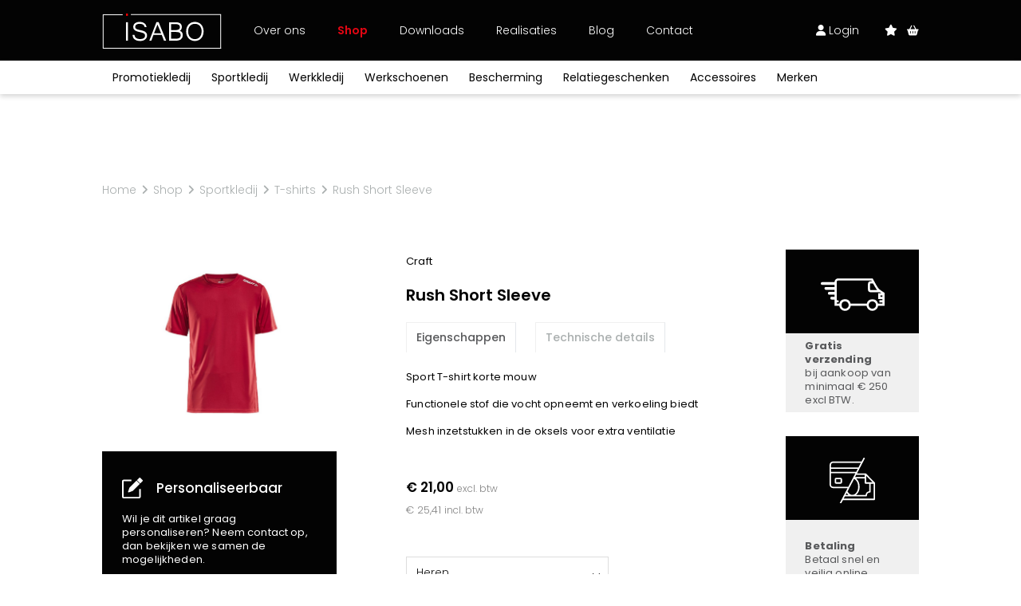

--- FILE ---
content_type: text/html; charset=UTF-8
request_url: https://www.isabo.be/nl/webshop/sportkledij/t-shirts-2/rush-short-sleeve-red-2
body_size: 34300
content:
<!doctype html><html lang="nl-BE" class="no-js sticky-footer"><head> <!-- Google Tag Manager --><script>(function(w,d,s,l,i){w[l]=w[l]||[];w[l].push({'gtm.start':
new Date().getTime(),event:'gtm.js'});var f=d.getElementsByTagName(s)[0],
j=d.createElement(s),dl=l!='dataLayer'?'&l='+l:'';j.async=true;j.src=
'https://www.googletagmanager.com/gtm.js?id='+i+dl;f.parentNode.insertBefore(j,f);
})(window,document,'script','dataLayer','GTM-TD4QGS2');</script><!-- End Google Tag Manager --> <meta charset="utf-8"> <meta http-equiv="X-UA-Compatible" content="IE=edge"> <title>Rush Short Sleeve - Isabo</title> <meta name="keywords" content=""> <meta name="description" content="Rush Short Sleeve - Neem een kijkje in onze shop en maak je keuze uit bedrijfskledij, werkkledij of sportkledij."> <meta name="robots" content="index,follow,max-snippet:-1"> <meta name="viewport" content="width=device-width, initial-scale=1, minimal-ui"> <link rel="canonical" href="https://www.isabo.be/nl/webshop/sportkledij/t-shirts-2/rush-short-sleeve-red-2"> <link rel="stylesheet" href="https://shuttle-assets-new.s3.amazonaws.com/compiled/front-821b78f73f.css"> <link rel="stylesheet" href="https://shuttle-storage.s3.amazonaws.com/startshopniv2/system/themes/theme-5053c76948.css"> <link rel="stylesheet" href="https://fonts.googleapis.com/css?family=Poppins:400,400italic,700,700italic,300,300italic,600,600italic,500,500italic,100,100italic&subset=latin"> <link rel="stylesheet" href="https://fonts.googleapis.com/css?family=Zilla+Slab:400,400italic,700,700italic&subset=latin,latin-ext"> <link rel="stylesheet" href="https://fonts.googleapis.com/css?family=Zilla+Slab+Highlight:400,400italic,700,700italic&subset=latin"> <link rel="stylesheet" href="https://fonts.googleapis.com/css?family=Poppins:400,400italic,700,700italic,300,300italic&subset=latin"> <link rel="stylesheet" href="https://fonts.googleapis.com/css?family=Poppins:400,400italic,700,700italic,300,300italic,600,600italic&subset=latin"> <script src="https://shuttle-assets-new.s3.amazonaws.com/assets/js/vendor/modernizr.min.js"></script> <script src="https://kit.fontawesome.com/f4fe980f49.js" crossorigin="anonymous"></script> <script src="https://kit.fontawesome.com/78bbb71bd9.js" crossorigin="anonymous"></script> <link rel="apple-touch-icon" sizes="57x57" href="https://shuttle-storage.s3.amazonaws.com/startshopniv2/system/favicon/apple-touch-icon-57x57.png?1640175023&v=f831f11132"><link rel="apple-touch-icon" sizes="60x60" href="https://shuttle-storage.s3.amazonaws.com/startshopniv2/system/favicon/apple-touch-icon-60x60.png?1640175023&v=f831f11132"><link rel="apple-touch-icon" sizes="72x72" href="https://shuttle-storage.s3.amazonaws.com/startshopniv2/system/favicon/apple-touch-icon-72x72.png?1640175023&v=f831f11132"><link rel="apple-touch-icon" sizes="76x76" href="https://shuttle-storage.s3.amazonaws.com/startshopniv2/system/favicon/apple-touch-icon-76x76.png?1640175023&v=f831f11132"><link rel="apple-touch-icon" sizes="114x114" href="https://shuttle-storage.s3.amazonaws.com/startshopniv2/system/favicon/apple-touch-icon-114x114.png?1640175023&v=f831f11132"><link rel="apple-touch-icon" sizes="120x120" href="https://shuttle-storage.s3.amazonaws.com/startshopniv2/system/favicon/apple-touch-icon-120x120.png?1640175023&v=f831f11132"><link rel="apple-touch-icon" sizes="144x144" href="https://shuttle-storage.s3.amazonaws.com/startshopniv2/system/favicon/apple-touch-icon-144x144.png?1640175023&v=f831f11132"><link rel="apple-touch-icon" sizes="152x152" href="https://shuttle-storage.s3.amazonaws.com/startshopniv2/system/favicon/apple-touch-icon-152x152.png?1640175023&v=f831f11132"><link rel="apple-touch-icon" sizes="180x180" href="https://shuttle-storage.s3.amazonaws.com/startshopniv2/system/favicon/apple-touch-icon-180x180.png?1640175023&v=f831f11132"><link rel="icon" type="image/png" sizes="32x32" href="https://shuttle-storage.s3.amazonaws.com/startshopniv2/system/favicon/favicon-32x32.png?1640175023&v=f831f11132"><link rel="icon" type="image/png" sizes="192x192" href="https://shuttle-storage.s3.amazonaws.com/startshopniv2/system/favicon/android-chrome-192x192.png?1640175023&v=f831f11132"><link rel="icon" type="image/png" sizes="16x16" href="https://shuttle-storage.s3.amazonaws.com/startshopniv2/system/favicon/favicon-16x16.png?1640175023&v=f831f11132"><link rel="manifest" href="https://shuttle-storage.s3.amazonaws.com/startshopniv2/system/favicon/site.webmanifest?1640175023&v=f831f11132"><link rel="mask-icon" href="https://shuttle-storage.s3.amazonaws.com/startshopniv2/system/favicon/safari-pinned-tab.svg?1640175023&v=f831f11132" color="#ffffff"><link rel="shortcut icon" href="https://shuttle-storage.s3.amazonaws.com/startshopniv2/system/favicon/favicon.ico?1640175023&v=f831f11132"><meta name="msapplication-TileColor" content="#ffffff"><meta name="msapplication-TileImage" content="https://shuttle-storage.s3.amazonaws.com/startshopniv2/system/favicon/mstile-144x144.png?1640175023&v=f831f11132"><meta name="msapplication-config" content="https://shuttle-storage.s3.amazonaws.com/startshopniv2/system/favicon/browserconfig.xml?1640175023&v=f831f11132"> <meta name="apple-mobile-web-app-title" content="Isabo"> <meta name="application-name" content="Isabo"> <meta property="og:title" content="Rush Short Sleeve - Isabo"> <meta property="og:description" content="Rush Short Sleeve - Neem een kijkje in onze shop en maak je keuze uit bedrijfskledij, werkkledij of sportkledij."> <meta property="og:type" content="website"> <meta property="og:url" content="https://www.isabo.be/nl/webshop/sportkledij/t-shirts-2/rush-short-sleeve-red-2"> <meta property="og:site_name" content="Isabo"> <meta property="twitter:card" content="summary_large_image"> <meta property="twitter:title" content="Rush Short Sleeve - Isabo"> <meta property="twitter:description" content="Rush Short Sleeve - Neem een kijkje in onze shop en maak je keuze uit bedrijfskledij, werkkledij of sportkledij."> <link rel="alternate" hreflang="nl" href="https://www.isabo.be/nl/webshop/sportkledij/t-shirts-2/rush-short-sleeve-red-2"> <link rel="alternate" hreflang="x-default" href="https://www.isabo.be/nl/webshop/sportkledij/t-shirts-2/rush-short-sleeve-red-2"> <script type="text/javascript">
var _iub = _iub || [];
_iub.csConfiguration = {"siteId":3917372,"cookiePolicyId":36199758,"lang":"nl","storage":{"useSiteId":true}};
</script><script type="text/javascript" src="https://cs.iubenda.com/autoblocking/3917372.js"></script><script type="text/javascript" src="//cdn.iubenda.com/cs/iubenda_cs.js" charset="UTF-8" async></script></head><body> <!-- Google Tag Manager (noscript) --><noscript><iframe src="https://www.googletagmanager.com/ns.html?id=GTM-TD4QGS2"
height="0" width="0" style="display:none;visibility:hidden"></iframe></noscript><!-- End Google Tag Manager (noscript) --> <!--[if lt IE 10]> <p class="BrowseHappy">You are using an <strong>outdated</strong> browser. Please <a href="http://browsehappy.com/">upgrade your browser</a> to improve your experience.</p> <![endif]--> <div class="Page" id="page-11-variant"><div class="Wrapper" id="wrapper"><section class="Header shuttle-Block " ><div class="shuttle-Widget shuttle-TemplateWidget" id="widget-1567-a42d2417c3c9c913478e83ac4814d133"><div class="Grid-widgetInnerCell EntityTrigger-1567" ><div class="Row"><div class="shuttle-Widget custom-style-130 custom-style-321" id="widget-2179-737d04b4b9e97a071f6c8b9b8dfb6627"><div class="Grid-widgetInnerCell EntityTrigger-2179" ><div class="Row"><div class="shuttle-Widget custom-style-199" id="widget-2181-649827fa67a15f22d12ad05c5ee5afd8"><div class="Container custom-style-260"><div class="Grid-widgetInnerCell EntityTrigger-2181" ><div class="Row"><div class="shuttle-Widget-wrapGrid wrap-Grid" data-grid-cols="3"><div id="grid_911b2f2ae2" class="Grid Grid--alignMiddle"><div class="Grid-cell u-size2of12"><div class="Grid-innerCell " data-grid-cell="2/12"><div class="shuttle-Widget header-logo" id="widget-3034-9a14c28b7c545bcb6fdcc43e16345613"><div class="Grid-widgetInnerCell EntityTrigger-3034" ><div class="Row"><a href="/nl" class=""><div class="shuttle-Element shuttle-Element--image EntityTrigger-3036 Entity-3036" alt="Isabo_Loog_Neg" title="" id="element-3036" data-url="https://shuttle-storage.s3.amazonaws.com/startshopniv2/assets/icons/Isabo_Loog_Neg.svg?1639657850&w=300&h=89" style="height:45px""><div class="FlexEmbed-object" data-asset-resize-id="3036-2e85f8b09b1a5de3af93a1d67a8ef56c" data-asset-id="103" alt="Isabo_Loog_Neg" title="" role="img" style="background-image:url( https://shuttle-storage.s3.amazonaws.com/startshopniv2/assets/icons/Isabo_Loog_Neg.svg?1639657850 );background-position:center center;background-repeat: no-repeat;background-size:contain;"></div></div></a></div></div></div></div></div><div class="Grid-cell u-size6of12"><div class="Grid-innerCell " data-grid-cell="6/12"><style>@media (max-width: 768px) {	.Nav-2183 { display: none; visibility: hidden; }	.Nav--responsive-2183 { display: block; visibility: visible; }	}	#ToggleNav-3b89876408:checked ~ .ToggleNav-label {	}</style><div class="NavWrapper Nav-2183" id="element-2183"><ul class="shuttle-Element shuttle-Element--navigation Nav custom-style-navigation"><li class="Nav-item"><a href="/nl/over-ons" class="Nav-itemTarget EntityTrigger-2183-0-0 custom-style-navigation-item" >Over ons</a></li><li class="Nav-item"><a href="/nl/webshop/promotiekledij" class="Nav-itemTarget EntityTrigger-2183-0-1 custom-style-navigation-item custom-style-navigation-item-active" >Shop</a></li><li class="Nav-item"><a href="/nl/downloads" class="Nav-itemTarget EntityTrigger-2183-0-2 custom-style-navigation-item" >Downloads</a></li><li class="Nav-item"><a href="/nl/realisaties" class="Nav-itemTarget EntityTrigger-2183-0-3 custom-style-navigation-item" >Realisaties</a></li><li class="Nav-item"><a href="/nl/blog" class="Nav-itemTarget EntityTrigger-2183-0-4 custom-style-navigation-item" >Blog</a></li><li class="Nav-item"><a href="/nl/contact" class="Nav-itemTarget EntityTrigger-2183-0-5 custom-style-navigation-item" >Contact</a></li></ul></div><div class="NavWrapper NavWrapper--responsive Nav--responsive-2183 " id="element-2183"><input class="ToggleNav " id="ToggleNav-3b89876408" type="checkbox" tabindex="-1" aria-hidden="true"><label class="ToggleNav-label custom-style-responsive-navigation-toggle-button" for="ToggleNav-3b89876408" aria-hidden="true"></label><ul class="shuttle-Element shuttle-Element--navigation Nav Nav--stacked custom-style-responsive-navigation-dropdown"><li class="Nav-item"><a href="/nl/over-ons" class="Nav-itemTarget EntityTrigger-2183-0-0 custom-style-responsive-navigation-button" >Over ons</a></li><li class="Nav-item"><a href="/nl/webshop/promotiekledij" class="Nav-itemTarget EntityTrigger-2183-0-1 custom-style-responsive-navigation-button custom-style-responsive-navigation-button-active" >Shop</a></li><li class="Nav-item"><a href="/nl/downloads" class="Nav-itemTarget EntityTrigger-2183-0-2 custom-style-responsive-navigation-button" >Downloads</a></li><li class="Nav-item"><a href="/nl/realisaties" class="Nav-itemTarget EntityTrigger-2183-0-3 custom-style-responsive-navigation-button" >Realisaties</a></li><li class="Nav-item"><a href="/nl/blog" class="Nav-itemTarget EntityTrigger-2183-0-4 custom-style-responsive-navigation-button" >Blog</a></li><li class="Nav-item"><a href="/nl/contact" class="Nav-itemTarget EntityTrigger-2183-0-5 custom-style-responsive-navigation-button" >Contact</a></li></ul></div></div></div><div class="Grid-cell u-size4of12"><div class="Grid-innerCell " data-grid-cell="4/12"><div class="shuttle-Widget custom-style-199" id="widget-2189-5c1247213d40503139aebdfad7f2636d"><div class="Grid-widgetInnerCell EntityTrigger-2189" ><div class="Row"><div class="shuttle-Widget-wrapGrid wrap-Grid" data-grid-cols="2"><div id="grid_4110f0af07" class="Grid Grid--withGutter-small Grid--alignMiddle u-noResize"><div class="Grid-cell u-size4of12 u-noResize"><div class="Grid-innerCell " data-grid-cell="4/12"><div class="Row"><div class="shuttle-Element shuttle-Element--button" id="element-2187"> <a href="/nl/account" class="Button EntityTrigger-2187 custom-style-263 custom-style-167 custom-style-164"><i class="fas fa-user"></i> Login</a></div></div><div class="Row"></div></div></div><div class="Grid-cell u-size8of12 u-noResize"><div class="Grid-innerCell " data-grid-cell="8/12"><div class="shuttle-Widget custom-style-199" id="widget-2192-15233aa22da1a5180a70e2288fb1c88f"><div class="Grid-widgetInnerCell EntityTrigger-2192" ><div class="Row"><div class="shuttle-Widget-wrapGrid wrap-Grid" data-grid-cols="2"><div id="grid_22ea953064" class="Grid Grid--withGutter-small Grid--alignMiddle u-noResize"><div class="Grid-cell u-size6of12 u-noResize"><div class="Grid-innerCell " data-grid-cell="6/12"><div class="Row"></div><div class="Row"><div class="shuttle-Element shuttle-Element--button" id="element-2186"> <a href="/nl/account/favorieten" class="Button EntityTrigger-2186 custom-style-262"><i class="fas fa-star"></i></a></div></div></div></div><div class="Grid-cell u-size6of12 u-noResize"><div class="Grid-innerCell " data-grid-cell="6/12"><div class="shuttle-BasketWidget shuttle-BasketWidget--top" id="basketWidget-2188"><div class="Row"><div class="shuttle-Element shuttle-Element--button"><a href="/nl/winkelmandje" class="Button EntityTrigger-basketToggle custom-style-basket-toggle custom-style-180"><i class="fas fa-shopping-basket"></i></a></div></div><div class="Row"><div class="shuttle-Widget shuttle-Widget--basket custom-style-basket shuttle-Widget--basketToggleable u-hidden"><div class="Row "><div class="shuttle-Widget shuttle-Widget--basketEmpty "><div class="shuttle-Element shuttle-Element--text u-marginBm"><p>Winkelmandje is leeg</p></div></div></div></div></div></div><script>
document.addEventListener( 'DOMContentLoaded', function () {
	}, false );
</script></div></div></div></div></div></div></div></div></div></div></div></div></div></div></div></div></div></div></div></div></div></div></div></div></div></div><div class="Row"><div class="shuttle-Widget custom-style-274 custom-style-324 header-bottom" id="widget-2222-37c18751ba9490f9e8aaf259be3566a7"><div class="Container custom-style-260"><div class="Grid-widgetInnerCell EntityTrigger-2222" ><div class="Row"><div class="shuttle-Widget custom-style-199 nav-bottom" id="widget-2224-308df4f4a3ab999248f258b67175c11f"><div class="shuttle-Repeat-wrapGrid wrap-Grid" data-grid-cols="8"><div id="grid_f0be20d658" class="Grid Grid--withRowGutter u-noResize"><div class="Grid-cell u-size1of8 is-first"><div class="Grid-widgetInnerCell EntityTrigger-2224" ><div class="Row"><div class="shuttle-Element shuttle-Element--button" id="element-2226"> <a data-action="1" href="/nl/webshop/promotiekledij" class="Button EntityTrigger-2226 custom-style-273 cat" cat="7">Promotiekledij</a></div></div><div class="Row"></div></div></div><div class="Grid-cell u-size1of8 "><div class="Grid-widgetInnerCell EntityTrigger-2224" ><div class="Row"><div class="shuttle-Element shuttle-Element--button" id="element-2226"> <a data-action="2" href="/nl/webshop/sportkledij" class="Button EntityTrigger-2226 custom-style-273 cat" cat="8">Sportkledij</a></div></div><div class="Row"></div></div></div><div class="Grid-cell u-size1of8 "><div class="Grid-widgetInnerCell EntityTrigger-2224" ><div class="Row"><div class="shuttle-Element shuttle-Element--button" id="element-2226"> <a data-action="3" href="/nl/webshop/werkkledij" class="Button EntityTrigger-2226 custom-style-273 cat" cat="9">Werkkledij</a></div></div><div class="Row"></div></div></div><div class="Grid-cell u-size1of8 "><div class="Grid-widgetInnerCell EntityTrigger-2224" ><div class="Row"><div class="shuttle-Element shuttle-Element--button" id="element-2226"> <a data-action="4" href="/nl/webshop/werkschoenen" class="Button EntityTrigger-2226 custom-style-273 cat" cat="10">Werkschoenen</a></div></div><div class="Row"></div></div></div><div class="Grid-cell u-size1of8 "><div class="Grid-widgetInnerCell EntityTrigger-2224" ><div class="Row"><div class="shuttle-Element shuttle-Element--button" id="element-2226"> <a data-action="5" href="/nl/webshop/bescherming" class="Button EntityTrigger-2226 custom-style-273 cat" cat="11">Bescherming</a></div></div><div class="Row"></div></div></div><div class="Grid-cell u-size1of8 "><div class="Grid-widgetInnerCell EntityTrigger-2224" ><div class="Row"><div class="shuttle-Element shuttle-Element--button" id="element-2226"> <a data-action="6" href="/nl/webshop/relatiegeschenken" class="Button EntityTrigger-2226 custom-style-273 cat" cat="12">Relatiegeschenken</a></div></div><div class="Row"></div></div></div><div class="Grid-cell u-size1of8 "><div class="Grid-widgetInnerCell EntityTrigger-2224" ><div class="Row"><div class="shuttle-Element shuttle-Element--button" id="element-2226"> <a data-action="7" href="/nl/webshop/accessoires" class="Button EntityTrigger-2226 custom-style-273 cat" cat="13">Accessoires</a></div></div><div class="Row"></div></div></div><div class="Grid-cell u-size1of8 is-last"><div class="Grid-widgetInnerCell EntityTrigger-2224" ><div class="Row"></div><div class="Row"><div class="shuttle-Element shuttle-Element--button" id="element-3792"> <a href="/nl/webshop?in_brand=11" class="Button EntityTrigger-3792 custom-style-273 cat" cat="15">Merken</a></div></div></div></div></div></div></div></div></div></div></div></div><div class="Row"></div><div class="Row"><div class="shuttle-Widget custom-style-337 nav-cats" id="widget-3396-9752691027dc2531646706c2a081d3da"><div class="Container "><div class="Row"><div class="Grid-widgetInnerCell EntityTrigger-3396" ><div class="Row"><div class="shuttle-Widget custom-style-335 nav-cat" id="widget-3398-5e84db7a838d8c370adbdb8f6469dbe9" cat="7"><div class="Grid-widgetInnerCell EntityTrigger-3398" ><div class="Row"></div><div class="Row"></div><div class="Row"><div class="shuttle-Widget dropdown" id="widget-3782-bd8eb144e992890a7b443fef2d2ba9c1"><div class="Grid-widgetInnerCell EntityTrigger-3782" ><div class="Row"><div class="shuttle-Element shuttle-Element--title" id="element-3787"><h2 class="custom-style-h3">Promotiekledij</h2></div></div><div class="Row"><div class="shuttle-Widget nav-subcat-dest" id="widget-3785-58e7490493b31c230c0528bb55c1184e"><div class="Grid-widgetInnerCell EntityTrigger-3785" ><div class="Row"><div class="shuttle-Element shuttle-Element--button" id="element-3788"> <a href="javascript:;" class="Button EntityTrigger-3788 custom-style-336"></a></div></div></div></div></div></div></div></div></div></div></div></div></div><div class="Row"><div class="Grid-widgetInnerCell EntityTrigger-3396" ><div class="Row"><div class="shuttle-Widget custom-style-335 nav-cat" id="widget-3398-5e84db7a838d8c370adbdb8f6469dbe9" cat="8"><div class="Grid-widgetInnerCell EntityTrigger-3398" ><div class="Row"></div><div class="Row"></div><div class="Row"><div class="shuttle-Widget dropdown" id="widget-3782-bd8eb144e992890a7b443fef2d2ba9c1"><div class="Grid-widgetInnerCell EntityTrigger-3782" ><div class="Row"><div class="shuttle-Element shuttle-Element--title" id="element-3787"><h2 class="custom-style-h3">Sportkledij</h2></div></div><div class="Row"><div class="shuttle-Widget nav-subcat-dest" id="widget-3785-58e7490493b31c230c0528bb55c1184e"><div class="Grid-widgetInnerCell EntityTrigger-3785" ><div class="Row"><div class="shuttle-Element shuttle-Element--button" id="element-3788"> <a href="javascript:;" class="Button EntityTrigger-3788 custom-style-336"></a></div></div></div></div></div></div></div></div></div></div></div></div></div><div class="Row"><div class="Grid-widgetInnerCell EntityTrigger-3396" ><div class="Row"><div class="shuttle-Widget custom-style-335 nav-cat" id="widget-3398-5e84db7a838d8c370adbdb8f6469dbe9" cat="9"><div class="Grid-widgetInnerCell EntityTrigger-3398" ><div class="Row"></div><div class="Row"></div><div class="Row"><div class="shuttle-Widget dropdown" id="widget-3782-bd8eb144e992890a7b443fef2d2ba9c1"><div class="Grid-widgetInnerCell EntityTrigger-3782" ><div class="Row"><div class="shuttle-Element shuttle-Element--title" id="element-3787"><h2 class="custom-style-h3">Werkkledij</h2></div></div><div class="Row"><div class="shuttle-Widget nav-subcat-dest" id="widget-3785-58e7490493b31c230c0528bb55c1184e"><div class="Grid-widgetInnerCell EntityTrigger-3785" ><div class="Row"><div class="shuttle-Element shuttle-Element--button" id="element-3788"> <a href="javascript:;" class="Button EntityTrigger-3788 custom-style-336"></a></div></div></div></div></div></div></div></div></div></div></div></div></div><div class="Row"><div class="Grid-widgetInnerCell EntityTrigger-3396" ><div class="Row"><div class="shuttle-Widget custom-style-335 nav-cat" id="widget-3398-5e84db7a838d8c370adbdb8f6469dbe9" cat="10"><div class="Grid-widgetInnerCell EntityTrigger-3398" ><div class="Row"></div><div class="Row"></div><div class="Row"><div class="shuttle-Widget dropdown" id="widget-3782-bd8eb144e992890a7b443fef2d2ba9c1"><div class="Grid-widgetInnerCell EntityTrigger-3782" ><div class="Row"><div class="shuttle-Element shuttle-Element--title" id="element-3787"><h2 class="custom-style-h3">Werkschoenen</h2></div></div><div class="Row"><div class="shuttle-Widget nav-subcat-dest" id="widget-3785-58e7490493b31c230c0528bb55c1184e"><div class="Grid-widgetInnerCell EntityTrigger-3785" ><div class="Row"><div class="shuttle-Element shuttle-Element--button" id="element-3788"> <a href="javascript:;" class="Button EntityTrigger-3788 custom-style-336"></a></div></div></div></div></div></div></div></div></div></div></div></div></div><div class="Row"><div class="Grid-widgetInnerCell EntityTrigger-3396" ><div class="Row"><div class="shuttle-Widget custom-style-335 nav-cat" id="widget-3398-5e84db7a838d8c370adbdb8f6469dbe9" cat="11"><div class="Grid-widgetInnerCell EntityTrigger-3398" ><div class="Row"></div><div class="Row"></div><div class="Row"><div class="shuttle-Widget dropdown" id="widget-3782-bd8eb144e992890a7b443fef2d2ba9c1"><div class="Grid-widgetInnerCell EntityTrigger-3782" ><div class="Row"><div class="shuttle-Element shuttle-Element--title" id="element-3787"><h2 class="custom-style-h3">Bescherming</h2></div></div><div class="Row"><div class="shuttle-Widget nav-subcat-dest" id="widget-3785-58e7490493b31c230c0528bb55c1184e"><div class="Grid-widgetInnerCell EntityTrigger-3785" ><div class="Row"><div class="shuttle-Element shuttle-Element--button" id="element-3788"> <a href="javascript:;" class="Button EntityTrigger-3788 custom-style-336"></a></div></div></div></div></div></div></div></div></div></div></div></div></div><div class="Row"><div class="Grid-widgetInnerCell EntityTrigger-3396" ><div class="Row"><div class="shuttle-Widget custom-style-335 nav-cat" id="widget-3398-5e84db7a838d8c370adbdb8f6469dbe9" cat="12"><div class="Grid-widgetInnerCell EntityTrigger-3398" ><div class="Row"></div><div class="Row"></div><div class="Row"><div class="shuttle-Widget dropdown" id="widget-3782-bd8eb144e992890a7b443fef2d2ba9c1"><div class="Grid-widgetInnerCell EntityTrigger-3782" ><div class="Row"><div class="shuttle-Element shuttle-Element--title" id="element-3787"><h2 class="custom-style-h3">Relatiegeschenken</h2></div></div><div class="Row"><div class="shuttle-Widget nav-subcat-dest" id="widget-3785-58e7490493b31c230c0528bb55c1184e"><div class="Grid-widgetInnerCell EntityTrigger-3785" ><div class="Row"><div class="shuttle-Element shuttle-Element--button" id="element-3788"> <a href="javascript:;" class="Button EntityTrigger-3788 custom-style-336"></a></div></div></div></div></div></div></div></div></div></div></div></div></div><div class="Row"><div class="Grid-widgetInnerCell EntityTrigger-3396" ><div class="Row"><div class="shuttle-Widget custom-style-335 nav-cat" id="widget-3398-5e84db7a838d8c370adbdb8f6469dbe9" cat="13"><div class="Grid-widgetInnerCell EntityTrigger-3398" ><div class="Row"></div><div class="Row"></div><div class="Row"><div class="shuttle-Widget dropdown" id="widget-3782-bd8eb144e992890a7b443fef2d2ba9c1"><div class="Grid-widgetInnerCell EntityTrigger-3782" ><div class="Row"><div class="shuttle-Element shuttle-Element--title" id="element-3787"><h2 class="custom-style-h3">Accessoires</h2></div></div><div class="Row"><div class="shuttle-Widget nav-subcat-dest" id="widget-3785-58e7490493b31c230c0528bb55c1184e"><div class="Grid-widgetInnerCell EntityTrigger-3785" ><div class="Row"><div class="shuttle-Element shuttle-Element--button" id="element-3788"> <a href="javascript:;" class="Button EntityTrigger-3788 custom-style-336"></a></div></div></div></div></div></div></div></div></div></div></div></div></div><div class="Row"><div class="Grid-widgetInnerCell EntityTrigger-3396" ><div class="Row"><div class="shuttle-Widget custom-style-335 nav-cat" id="widget-3398-5e84db7a838d8c370adbdb8f6469dbe9" cat="15"><div class="Grid-widgetInnerCell EntityTrigger-3398" ><div class="Row"></div><div class="Row"><div class="shuttle-Widget custom-style-335 subnav-brands subnav" id="widget-3400-f2b56bafe07fc9f04f8104833c94244d"><div class="Grid-widgetInnerCell EntityTrigger-3400" ><div class="Row"><div class="shuttle-Widget-wrapGrid wrap-Grid" data-grid-cols="2"><div id="grid_3e208c0b62" class="Grid Grid--withGutter"><div class="Grid-cell u-size4of12"><div class="Grid-innerCell " data-grid-cell="4/12"><div class="Row"><div class="shuttle-Element shuttle-Element--title" id="element-3402"><h2 class="custom-style-h3">Exclusief bij ISABO</h2></div></div><div class="Row"><div class="shuttle-Widget nav-subcats" id="widget-3403-38e700da60103af689638b4103e088bf"><div class="Row Row--withGutter-xsmall"><div class="Grid-widgetInnerCell EntityTrigger-3403" ><div class="Row"><div class="shuttle-Element shuttle-Element--button" id="element-3405"> <a data-action="8" href="/nl/webshop?in_brand=37" class="Button EntityTrigger-3405 custom-style-336">Stanley/Stella</a></div></div></div></div><div class="Row Row--withGutter-xsmall"><div class="Grid-widgetInnerCell EntityTrigger-3403" ><div class="Row"><div class="shuttle-Element shuttle-Element--button" id="element-3405"> <a data-action="9" href="/nl/webshop?in_brand=33" class="Button EntityTrigger-3405 custom-style-336">Craft</a></div></div></div></div><div class="Row"><div class="Grid-widgetInnerCell EntityTrigger-3403" ><div class="Row"><div class="shuttle-Element shuttle-Element--button" id="element-3405"> <a data-action="10" href="/nl/webshop?in_brand=11" class="Button EntityTrigger-3405 custom-style-336">Harvest</a></div></div></div></div></div></div></div></div><div class="Grid-cell u-size8of12"><div class="Grid-innerCell " data-grid-cell="8/12"><div class="shuttle-Widget" id="widget-3406-594b37f94f47523a64a9f5c74fe123bf"><div class="Grid-widgetInnerCell EntityTrigger-3406" ><div class="Row"><div class="shuttle-Element shuttle-Element--title" id="element-3408"><h2 class="custom-style-h3">Alle merken</h2></div></div><div class="Row"><div class="shuttle-Widget nav-subcats" id="widget-3409-839965c6accd11872c3506e42271b8f1"><div class="shuttle-Repeat-wrapGrid wrap-Grid" data-grid-cols="4"><div id="grid_a135d4ba69" class="Grid Grid--withGutter Grid--withRowGutter-xsmall"><div class="Grid-cell u-size1of4 is-first"><div class="Grid-widgetInnerCell EntityTrigger-3409" ><div class="Row"><div class="shuttle-Element shuttle-Element--button" id="element-3411"> <a data-action="11" href="/nl/webshop?in_brand=17" class="Button EntityTrigger-3411 custom-style-336">30 Seven</a></div></div></div></div><div class="Grid-cell u-size1of4 "><div class="Grid-widgetInnerCell EntityTrigger-3409" ><div class="Row"><div class="shuttle-Element shuttle-Element--button" id="element-3411"> <a data-action="12" href="/nl/webshop?in_brand=5" class="Button EntityTrigger-3411 custom-style-336">B&C</a></div></div></div></div><div class="Grid-cell u-size1of4 "><div class="Grid-widgetInnerCell EntityTrigger-3409" ><div class="Row"><div class="shuttle-Element shuttle-Element--button" id="element-3411"> <a data-action="13" href="/nl/webshop?in_brand=26" class="Button EntityTrigger-3411 custom-style-336">Babybugz</a></div></div></div></div><div class="Grid-cell u-size1of4 is-last"><div class="Grid-widgetInnerCell EntityTrigger-3409" ><div class="Row"><div class="shuttle-Element shuttle-Element--button" id="element-3411"> <a data-action="14" href="/nl/webshop?in_brand=28" class="Button EntityTrigger-3411 custom-style-336">BagBase</a></div></div></div></div></div></div><div class="shuttle-Repeat-wrapGrid wrap-Grid" data-grid-cols="4"><div id="grid_a135d4ba69" class="Grid Grid--withGutter Grid--withRowGutter-xsmall"><div class="Grid-cell u-size1of4 is-first"><div class="Grid-widgetInnerCell EntityTrigger-3409" ><div class="Row"><div class="shuttle-Element shuttle-Element--button" id="element-3411"> <a data-action="15" href="/nl/webshop?in_brand=35" class="Button EntityTrigger-3411 custom-style-336">BasicLine</a></div></div></div></div><div class="Grid-cell u-size1of4 "><div class="Grid-widgetInnerCell EntityTrigger-3409" ><div class="Row"><div class="shuttle-Element shuttle-Element--button" id="element-3411"> <a data-action="16" href="/nl/webshop?in_brand=29" class="Button EntityTrigger-3411 custom-style-336">Bata</a></div></div></div></div><div class="Grid-cell u-size1of4 "><div class="Grid-widgetInnerCell EntityTrigger-3409" ><div class="Row"><div class="shuttle-Element shuttle-Element--button" id="element-3411"> <a data-action="17" href="/nl/webshop?in_brand=30" class="Button EntityTrigger-3411 custom-style-336">Beechfield</a></div></div></div></div><div class="Grid-cell u-size1of4 is-last"><div class="Grid-widgetInnerCell EntityTrigger-3409" ><div class="Row"><div class="shuttle-Element shuttle-Element--button" id="element-3411"> <a data-action="18" href="/nl/webshop?in_brand=36" class="Button EntityTrigger-3411 custom-style-336">Blakläder</a></div></div></div></div></div></div><div class="shuttle-Repeat-wrapGrid wrap-Grid" data-grid-cols="4"><div id="grid_a135d4ba69" class="Grid Grid--withGutter Grid--withRowGutter-xsmall"><div class="Grid-cell u-size1of4 is-first"><div class="Grid-widgetInnerCell EntityTrigger-3409" ><div class="Row"><div class="shuttle-Element shuttle-Element--button" id="element-3411"> <a data-action="19" href="/nl/webshop?in_brand=16" class="Button EntityTrigger-3411 custom-style-336">Claude</a></div></div></div></div><div class="Grid-cell u-size1of4 "><div class="Grid-widgetInnerCell EntityTrigger-3409" ><div class="Row"><div class="shuttle-Element shuttle-Element--button" id="element-3411"> <a data-action="20" href="/nl/webshop?in_brand=33" class="Button EntityTrigger-3411 custom-style-336">Craft</a></div></div></div></div><div class="Grid-cell u-size1of4 "><div class="Grid-widgetInnerCell EntityTrigger-3409" ><div class="Row"><div class="shuttle-Element shuttle-Element--button" id="element-3411"> <a data-action="21" href="/nl/webshop?in_brand=47" class="Button EntityTrigger-3411 custom-style-336">CrossHatch </a></div></div></div></div><div class="Grid-cell u-size1of4 is-last"><div class="Grid-widgetInnerCell EntityTrigger-3409" ><div class="Row"><div class="shuttle-Element shuttle-Element--button" id="element-3411"> <a data-action="22" href="/nl/webshop?in_brand=44" class="Button EntityTrigger-3411 custom-style-336">Designed To Work</a></div></div></div></div></div></div><div class="shuttle-Repeat-wrapGrid wrap-Grid" data-grid-cols="4"><div id="grid_a135d4ba69" class="Grid Grid--withGutter Grid--withRowGutter-xsmall"><div class="Grid-cell u-size1of4 is-first"><div class="Grid-widgetInnerCell EntityTrigger-3409" ><div class="Row"><div class="shuttle-Element shuttle-Element--button" id="element-3411"> <a data-action="23" href="/nl/webshop?in_brand=50" class="Button EntityTrigger-3411 custom-style-336">Diadora</a></div></div></div></div><div class="Grid-cell u-size1of4 "><div class="Grid-widgetInnerCell EntityTrigger-3409" ><div class="Row"><div class="shuttle-Element shuttle-Element--button" id="element-3411"> <a data-action="24" href="/nl/webshop?in_brand=22" class="Button EntityTrigger-3411 custom-style-336">Dunlop</a></div></div></div></div><div class="Grid-cell u-size1of4 "><div class="Grid-widgetInnerCell EntityTrigger-3409" ><div class="Row"><div class="shuttle-Element shuttle-Element--button" id="element-3411"> <a data-action="25" href="/nl/webshop?in_brand=24" class="Button EntityTrigger-3411 custom-style-336">Edge Safety</a></div></div></div></div><div class="Grid-cell u-size1of4 is-last"><div class="Grid-widgetInnerCell EntityTrigger-3409" ><div class="Row"><div class="shuttle-Element shuttle-Element--button" id="element-3411"> <a data-action="26" href="/nl/webshop?in_brand=31" class="Button EntityTrigger-3411 custom-style-336">Haix</a></div></div></div></div></div></div><div class="shuttle-Repeat-wrapGrid wrap-Grid" data-grid-cols="4"><div id="grid_a135d4ba69" class="Grid Grid--withGutter Grid--withRowGutter-xsmall"><div class="Grid-cell u-size1of4 is-first"><div class="Grid-widgetInnerCell EntityTrigger-3409" ><div class="Row"><div class="shuttle-Element shuttle-Element--button" id="element-3411"> <a data-action="27" href="/nl/webshop?in_brand=11" class="Button EntityTrigger-3411 custom-style-336">Harvest</a></div></div></div></div><div class="Grid-cell u-size1of4 "><div class="Grid-widgetInnerCell EntityTrigger-3409" ><div class="Row"><div class="shuttle-Element shuttle-Element--button" id="element-3411"> <a data-action="28" href="/nl/webshop?in_brand=49" class="Button EntityTrigger-3411 custom-style-336">Heckel</a></div></div></div></div><div class="Grid-cell u-size1of4 "><div class="Grid-widgetInnerCell EntityTrigger-3409" ><div class="Row"><div class="shuttle-Element shuttle-Element--button" id="element-3411"> <a data-action="29" href="/nl/webshop?in_brand=39" class="Button EntityTrigger-3411 custom-style-336">Honeywell </a></div></div></div></div><div class="Grid-cell u-size1of4 is-last"><div class="Grid-widgetInnerCell EntityTrigger-3409" ><div class="Row"><div class="shuttle-Element shuttle-Element--button" id="element-3411"> <a data-action="30" href="/nl/webshop?in_brand=48" class="Button EntityTrigger-3411 custom-style-336">Hydrowear</a></div></div></div></div></div></div><div class="shuttle-Repeat-wrapGrid wrap-Grid" data-grid-cols="4"><div id="grid_a135d4ba69" class="Grid Grid--withGutter Grid--withRowGutter-xsmall"><div class="Grid-cell u-size1of4 is-first"><div class="Grid-widgetInnerCell EntityTrigger-3409" ><div class="Row"><div class="shuttle-Element shuttle-Element--button" id="element-3411"> <a data-action="31" href="/nl/webshop?in_brand=19" class="Button EntityTrigger-3411 custom-style-336">Jassz</a></div></div></div></div><div class="Grid-cell u-size1of4 "><div class="Grid-widgetInnerCell EntityTrigger-3409" ><div class="Row"><div class="shuttle-Element shuttle-Element--button" id="element-3411"> <a data-action="32" href="/nl/webshop?in_brand=43" class="Button EntityTrigger-3411 custom-style-336">Kariban</a></div></div></div></div><div class="Grid-cell u-size1of4 "><div class="Grid-widgetInnerCell EntityTrigger-3409" ><div class="Row"><div class="shuttle-Element shuttle-Element--button" id="element-3411"> <a data-action="33" href="/nl/webshop?in_brand=18" class="Button EntityTrigger-3411 custom-style-336">Lemaitre</a></div></div></div></div><div class="Grid-cell u-size1of4 is-last"><div class="Grid-widgetInnerCell EntityTrigger-3409" ><div class="Row"><div class="shuttle-Element shuttle-Element--button" id="element-3411"> <a data-action="34" href="/nl/webshop?in_brand=25" class="Button EntityTrigger-3411 custom-style-336">M-Safe</a></div></div></div></div></div></div><div class="shuttle-Repeat-wrapGrid wrap-Grid" data-grid-cols="4"><div id="grid_a135d4ba69" class="Grid Grid--withGutter Grid--withRowGutter-xsmall"><div class="Grid-cell u-size1of4 is-first"><div class="Grid-widgetInnerCell EntityTrigger-3409" ><div class="Row"><div class="shuttle-Element shuttle-Element--button" id="element-3411"> <a data-action="35" href="/nl/webshop?in_brand=23" class="Button EntityTrigger-3411 custom-style-336">OXXA</a></div></div></div></div><div class="Grid-cell u-size1of4 "><div class="Grid-widgetInnerCell EntityTrigger-3409" ><div class="Row"><div class="shuttle-Element shuttle-Element--button" id="element-3411"> <a data-action="36" href="/nl/webshop?in_brand=20" class="Button EntityTrigger-3411 custom-style-336">Premier</a></div></div></div></div><div class="Grid-cell u-size1of4 "><div class="Grid-widgetInnerCell EntityTrigger-3409" ><div class="Row"><div class="shuttle-Element shuttle-Element--button" id="element-3411"> <a data-action="37" href="/nl/webshop?in_brand=7" class="Button EntityTrigger-3411 custom-style-336">Printer</a></div></div></div></div><div class="Grid-cell u-size1of4 is-last"><div class="Grid-widgetInnerCell EntityTrigger-3409" ><div class="Row"><div class="shuttle-Element shuttle-Element--button" id="element-3411"> <a data-action="38" href="/nl/webshop?in_brand=12" class="Button EntityTrigger-3411 custom-style-336">ProAct</a></div></div></div></div></div></div><div class="shuttle-Repeat-wrapGrid wrap-Grid" data-grid-cols="4"><div id="grid_a135d4ba69" class="Grid Grid--withGutter Grid--withRowGutter-xsmall"><div class="Grid-cell u-size1of4 is-first"><div class="Grid-widgetInnerCell EntityTrigger-3409" ><div class="Row"><div class="shuttle-Element shuttle-Element--button" id="element-3411"> <a data-action="39" href="/nl/webshop?in_brand=13" class="Button EntityTrigger-3411 custom-style-336">Projob</a></div></div></div></div><div class="Grid-cell u-size1of4 "><div class="Grid-widgetInnerCell EntityTrigger-3409" ><div class="Row"><div class="shuttle-Element shuttle-Element--button" id="element-3411"> <a data-action="40" href="/nl/webshop?in_brand=8" class="Button EntityTrigger-3411 custom-style-336">Promodoro</a></div></div></div></div><div class="Grid-cell u-size1of4 "><div class="Grid-widgetInnerCell EntityTrigger-3409" ><div class="Row"><div class="shuttle-Element shuttle-Element--button" id="element-3411"> <a data-action="41" href="/nl/webshop?in_brand=40" class="Button EntityTrigger-3411 custom-style-336">Result</a></div></div></div></div><div class="Grid-cell u-size1of4 is-last"><div class="Grid-widgetInnerCell EntityTrigger-3409" ><div class="Row"><div class="shuttle-Element shuttle-Element--button" id="element-3411"> <a data-action="42" href="/nl/webshop?in_brand=21" class="Button EntityTrigger-3411 custom-style-336">Safety Jogger</a></div></div></div></div></div></div><div class="shuttle-Repeat-wrapGrid wrap-Grid" data-grid-cols="4"><div id="grid_a135d4ba69" class="Grid Grid--withGutter Grid--withRowGutter-xsmall"><div class="Grid-cell u-size1of4 is-first"><div class="Grid-widgetInnerCell EntityTrigger-3409" ><div class="Row"><div class="shuttle-Element shuttle-Element--button" id="element-3411"> <a data-action="43" href="/nl/webshop?in_brand=41" class="Button EntityTrigger-3411 custom-style-336">Shugon </a></div></div></div></div><div class="Grid-cell u-size1of4 "><div class="Grid-widgetInnerCell EntityTrigger-3409" ><div class="Row"><div class="shuttle-Element shuttle-Element--button" id="element-3411"> <a data-action="44" href="/nl/webshop?in_brand=9" class="Button EntityTrigger-3411 custom-style-336">Sioen</a></div></div></div></div><div class="Grid-cell u-size1of4 "><div class="Grid-widgetInnerCell EntityTrigger-3409" ><div class="Row"><div class="shuttle-Element shuttle-Element--button" id="element-3411"> <a data-action="45" href="/nl/webshop?in_brand=10" class="Button EntityTrigger-3411 custom-style-336">Spiro</a></div></div></div></div><div class="Grid-cell u-size1of4 is-last"><div class="Grid-widgetInnerCell EntityTrigger-3409" ><div class="Row"><div class="shuttle-Element shuttle-Element--button" id="element-3411"> <a data-action="46" href="/nl/webshop?in_brand=37" class="Button EntityTrigger-3411 custom-style-336">Stanley/Stella</a></div></div></div></div></div></div><div class="shuttle-Repeat-wrapGrid wrap-Grid" data-grid-cols="4"><div id="grid_a135d4ba69" class="Grid Grid--withGutter Grid--withRowGutter-xsmall"><div class="Grid-cell u-size1of4 is-first"><div class="Grid-widgetInnerCell EntityTrigger-3409" ><div class="Row"><div class="shuttle-Element shuttle-Element--button" id="element-3411"> <a data-action="47" href="/nl/webshop?in_brand=45" class="Button EntityTrigger-3411 custom-style-336">TowelCity</a></div></div></div></div><div class="Grid-cell u-size1of4 "><div class="Grid-widgetInnerCell EntityTrigger-3409" ><div class="Row"><div class="shuttle-Element shuttle-Element--button" id="element-3411"> <a data-action="48" href="/nl/webshop?in_brand=15" class="Button EntityTrigger-3411 custom-style-336">YOKO</a></div></div></div></div></div></div></div></div></div></div></div></div></div></div></div></div></div></div><div class="Row"><div class="shuttle-Widget dropdown" id="widget-3782-bd8eb144e992890a7b443fef2d2ba9c1"><div class="Grid-widgetInnerCell EntityTrigger-3782" ><div class="Row"><div class="shuttle-Element shuttle-Element--title" id="element-3787"><h2 class="custom-style-h3">Merken</h2></div></div><div class="Row"><div class="shuttle-Widget nav-subcat-dest" id="widget-3785-58e7490493b31c230c0528bb55c1184e"><div class="Grid-widgetInnerCell EntityTrigger-3785" ><div class="Row"><div class="shuttle-Element shuttle-Element--button" id="element-3788"> <a href="javascript:;" class="Button EntityTrigger-3788 custom-style-336"></a></div></div></div></div></div></div></div></div></div></div></div></div></div></div></div></div><div class="Row"><div class="shuttle-Widget custom-style-197" id="widget-3777-a5d577538e87fe55aca1cd551aee6453"><div class="Grid-widgetInnerCell EntityTrigger-3777" ><div class="Row"><div class="shuttle-Widget nav-subcats-fake" id="widget-3779-9063c0b94b53841a9d150572498297f5"><div class="shuttle-Repeat-wrapGrid wrap-Grid" data-grid-cols="4"><div id="grid_4b2e60cec8" class="Grid Grid--withGutter Grid--withRowGutter-xsmall"><div class="Grid-cell u-size1of4 is-first"><div class="Grid-widgetInnerCell EntityTrigger-3779" ><div class="Row"><div class="shuttle-Element shuttle-Element--button" id="element-3781"> <a data-action="49" href="/nl/webshop/promotiekledij/t-shirts-1" class="Button EntityTrigger-3781 custom-style-336 subitem" cat="7">T-shirts</a></div></div></div></div><div class="Grid-cell u-size1of4 "><div class="Grid-widgetInnerCell EntityTrigger-3779" ><div class="Row"><div class="shuttle-Element shuttle-Element--button" id="element-3781"> <a data-action="50" href="/nl/webshop/promotiekledij/polos-1" class="Button EntityTrigger-3781 custom-style-336 subitem" cat="7">Polo's</a></div></div></div></div><div class="Grid-cell u-size1of4 "><div class="Grid-widgetInnerCell EntityTrigger-3779" ><div class="Row"><div class="shuttle-Element shuttle-Element--button" id="element-3781"> <a data-action="51" href="/nl/webshop/promotiekledij/hoodies-1" class="Button EntityTrigger-3781 custom-style-336 subitem" cat="7">Hoodies</a></div></div></div></div><div class="Grid-cell u-size1of4 is-last"><div class="Grid-widgetInnerCell EntityTrigger-3779" ><div class="Row"><div class="shuttle-Element shuttle-Element--button" id="element-3781"> <a data-action="52" href="/nl/webshop/promotiekledij/sweaters-1" class="Button EntityTrigger-3781 custom-style-336 subitem" cat="7">Sweaters</a></div></div></div></div></div></div><div class="shuttle-Repeat-wrapGrid wrap-Grid" data-grid-cols="4"><div id="grid_4b2e60cec8" class="Grid Grid--withGutter Grid--withRowGutter-xsmall"><div class="Grid-cell u-size1of4 is-first"><div class="Grid-widgetInnerCell EntityTrigger-3779" ><div class="Row"><div class="shuttle-Element shuttle-Element--button" id="element-3781"> <a data-action="53" href="/nl/webshop/promotiekledij/fleeces-1" class="Button EntityTrigger-3781 custom-style-336 subitem" cat="7">Fleeces</a></div></div></div></div><div class="Grid-cell u-size1of4 "><div class="Grid-widgetInnerCell EntityTrigger-3779" ><div class="Row"><div class="shuttle-Element shuttle-Element--button" id="element-3781"> <a data-action="54" href="/nl/webshop/promotiekledij/coll-roule-1" class="Button EntityTrigger-3781 custom-style-336 subitem" cat="7">Coll roulé</a></div></div></div></div><div class="Grid-cell u-size1of4 "><div class="Grid-widgetInnerCell EntityTrigger-3779" ><div class="Row"><div class="shuttle-Element shuttle-Element--button" id="element-3781"> <a data-action="55" href="/nl/webshop/promotiekledij/jassen-vesten-1" class="Button EntityTrigger-3781 custom-style-336 subitem" cat="7">Jassen & vesten</a></div></div></div></div><div class="Grid-cell u-size1of4 is-last"><div class="Grid-widgetInnerCell EntityTrigger-3779" ><div class="Row"><div class="shuttle-Element shuttle-Element--button" id="element-3781"> <a data-action="56" href="/nl/webshop/promotiekledij/softshells-1" class="Button EntityTrigger-3781 custom-style-336 subitem" cat="7">Softshells</a></div></div></div></div></div></div><div class="shuttle-Repeat-wrapGrid wrap-Grid" data-grid-cols="4"><div id="grid_4b2e60cec8" class="Grid Grid--withGutter Grid--withRowGutter-xsmall"><div class="Grid-cell u-size1of4 is-first"><div class="Grid-widgetInnerCell EntityTrigger-3779" ><div class="Row"><div class="shuttle-Element shuttle-Element--button" id="element-3781"> <a data-action="57" href="/nl/webshop/promotiekledij/bodywarmers-1" class="Button EntityTrigger-3781 custom-style-336 subitem" cat="7">Bodywarmers</a></div></div></div></div><div class="Grid-cell u-size1of4 "><div class="Grid-widgetInnerCell EntityTrigger-3779" ><div class="Row"><div class="shuttle-Element shuttle-Element--button" id="element-3781"> <a data-action="58" href="/nl/webshop/sportkledij/t-shirts-2" class="Button EntityTrigger-3781 custom-style-336 subitem" cat="8">T-shirts</a></div></div></div></div><div class="Grid-cell u-size1of4 "><div class="Grid-widgetInnerCell EntityTrigger-3779" ><div class="Row"><div class="shuttle-Element shuttle-Element--button" id="element-3781"> <a data-action="59" href="/nl/webshop/sportkledij/polos-2" class="Button EntityTrigger-3781 custom-style-336 subitem" cat="8">Polo's</a></div></div></div></div><div class="Grid-cell u-size1of4 is-last"><div class="Grid-widgetInnerCell EntityTrigger-3779" ><div class="Row"><div class="shuttle-Element shuttle-Element--button" id="element-3781"> <a data-action="60" href="/nl/webshop/sportkledij/hoodies-2" class="Button EntityTrigger-3781 custom-style-336 subitem" cat="8">Hoodies</a></div></div></div></div></div></div><div class="shuttle-Repeat-wrapGrid wrap-Grid" data-grid-cols="4"><div id="grid_4b2e60cec8" class="Grid Grid--withGutter Grid--withRowGutter-xsmall"><div class="Grid-cell u-size1of4 is-first"><div class="Grid-widgetInnerCell EntityTrigger-3779" ><div class="Row"><div class="shuttle-Element shuttle-Element--button" id="element-3781"> <a data-action="61" href="/nl/webshop/sportkledij/sweaters-2" class="Button EntityTrigger-3781 custom-style-336 subitem" cat="8">Sweaters</a></div></div></div></div><div class="Grid-cell u-size1of4 "><div class="Grid-widgetInnerCell EntityTrigger-3779" ><div class="Row"><div class="shuttle-Element shuttle-Element--button" id="element-3781"> <a data-action="62" href="/nl/webshop/sportkledij/broeken-1" class="Button EntityTrigger-3781 custom-style-336 subitem" cat="8">Broeken</a></div></div></div></div><div class="Grid-cell u-size1of4 "><div class="Grid-widgetInnerCell EntityTrigger-3779" ><div class="Row"><div class="shuttle-Element shuttle-Element--button" id="element-3781"> <a data-action="63" href="/nl/webshop/sportkledij/schoenen-1" class="Button EntityTrigger-3781 custom-style-336 subitem" cat="8">Schoenen</a></div></div></div></div><div class="Grid-cell u-size1of4 is-last"><div class="Grid-widgetInnerCell EntityTrigger-3779" ><div class="Row"><div class="shuttle-Element shuttle-Element--button" id="element-3781"> <a data-action="64" href="/nl/webshop/sportkledij/sokken-1" class="Button EntityTrigger-3781 custom-style-336 subitem" cat="8">Sokken</a></div></div></div></div></div></div><div class="shuttle-Repeat-wrapGrid wrap-Grid" data-grid-cols="4"><div id="grid_4b2e60cec8" class="Grid Grid--withGutter Grid--withRowGutter-xsmall"><div class="Grid-cell u-size1of4 is-first"><div class="Grid-widgetInnerCell EntityTrigger-3779" ><div class="Row"><div class="shuttle-Element shuttle-Element--button" id="element-3781"> <a data-action="65" href="/nl/webshop/sportkledij/ondergoed-1" class="Button EntityTrigger-3781 custom-style-336 subitem" cat="8">Ondergoed</a></div></div></div></div><div class="Grid-cell u-size1of4 "><div class="Grid-widgetInnerCell EntityTrigger-3779" ><div class="Row"><div class="shuttle-Element shuttle-Element--button" id="element-3781"> <a data-action="66" href="/nl/webshop/sportkledij/sportaccessoires-1" class="Button EntityTrigger-3781 custom-style-336 subitem" cat="8">Sportaccessoires</a></div></div></div></div><div class="Grid-cell u-size1of4 "><div class="Grid-widgetInnerCell EntityTrigger-3779" ><div class="Row"><div class="shuttle-Element shuttle-Element--button" id="element-3781"> <a data-action="67" href="/nl/webshop/sportkledij/trainingsmateriaal-1" class="Button EntityTrigger-3781 custom-style-336 subitem" cat="8">Trainingsmateriaal</a></div></div></div></div><div class="Grid-cell u-size1of4 is-last"><div class="Grid-widgetInnerCell EntityTrigger-3779" ><div class="Row"><div class="shuttle-Element shuttle-Element--button" id="element-3781"> <a data-action="68" href="/nl/webshop/werkkledij/t-shirts-3" class="Button EntityTrigger-3781 custom-style-336 subitem" cat="9">T-shirts</a></div></div></div></div></div></div><div class="shuttle-Repeat-wrapGrid wrap-Grid" data-grid-cols="4"><div id="grid_4b2e60cec8" class="Grid Grid--withGutter Grid--withRowGutter-xsmall"><div class="Grid-cell u-size1of4 is-first"><div class="Grid-widgetInnerCell EntityTrigger-3779" ><div class="Row"><div class="shuttle-Element shuttle-Element--button" id="element-3781"> <a data-action="69" href="/nl/webshop/werkkledij/polos-3" class="Button EntityTrigger-3781 custom-style-336 subitem" cat="9">Polo's</a></div></div></div></div><div class="Grid-cell u-size1of4 "><div class="Grid-widgetInnerCell EntityTrigger-3779" ><div class="Row"><div class="shuttle-Element shuttle-Element--button" id="element-3781"> <a data-action="70" href="/nl/webshop/werkkledij/hoodies-3" class="Button EntityTrigger-3781 custom-style-336 subitem" cat="9">Hoodies</a></div></div></div></div><div class="Grid-cell u-size1of4 "><div class="Grid-widgetInnerCell EntityTrigger-3779" ><div class="Row"><div class="shuttle-Element shuttle-Element--button" id="element-3781"> <a data-action="71" href="/nl/webshop/werkkledij/sweaters-3" class="Button EntityTrigger-3781 custom-style-336 subitem" cat="9">Sweaters</a></div></div></div></div><div class="Grid-cell u-size1of4 is-last"><div class="Grid-widgetInnerCell EntityTrigger-3779" ><div class="Row"><div class="shuttle-Element shuttle-Element--button" id="element-3781"> <a data-action="72" href="/nl/webshop/werkkledij/fleeces-2" class="Button EntityTrigger-3781 custom-style-336 subitem" cat="9">Fleeces</a></div></div></div></div></div></div><div class="shuttle-Repeat-wrapGrid wrap-Grid" data-grid-cols="4"><div id="grid_4b2e60cec8" class="Grid Grid--withGutter Grid--withRowGutter-xsmall"><div class="Grid-cell u-size1of4 is-first"><div class="Grid-widgetInnerCell EntityTrigger-3779" ><div class="Row"><div class="shuttle-Element shuttle-Element--button" id="element-3781"> <a data-action="73" href="/nl/webshop/werkkledij/coll-roule-2" class="Button EntityTrigger-3781 custom-style-336 subitem" cat="9">Coll roulé</a></div></div></div></div><div class="Grid-cell u-size1of4 "><div class="Grid-widgetInnerCell EntityTrigger-3779" ><div class="Row"><div class="shuttle-Element shuttle-Element--button" id="element-3781"> <a data-action="74" href="/nl/webshop/werkkledij/jassen-vesten-2" class="Button EntityTrigger-3781 custom-style-336 subitem" cat="9">Jassen & vesten</a></div></div></div></div><div class="Grid-cell u-size1of4 "><div class="Grid-widgetInnerCell EntityTrigger-3779" ><div class="Row"><div class="shuttle-Element shuttle-Element--button" id="element-3781"> <a data-action="75" href="/nl/webshop/werkkledij/softshells-2" class="Button EntityTrigger-3781 custom-style-336 subitem" cat="9">Softshells</a></div></div></div></div><div class="Grid-cell u-size1of4 is-last"><div class="Grid-widgetInnerCell EntityTrigger-3779" ><div class="Row"><div class="shuttle-Element shuttle-Element--button" id="element-3781"> <a data-action="76" href="/nl/webshop/werkkledij/bodywarmers-2" class="Button EntityTrigger-3781 custom-style-336 subitem" cat="9">Bodywarmers</a></div></div></div></div></div></div><div class="shuttle-Repeat-wrapGrid wrap-Grid" data-grid-cols="4"><div id="grid_4b2e60cec8" class="Grid Grid--withGutter Grid--withRowGutter-xsmall"><div class="Grid-cell u-size1of4 is-first"><div class="Grid-widgetInnerCell EntityTrigger-3779" ><div class="Row"><div class="shuttle-Element shuttle-Element--button" id="element-3781"> <a data-action="77" href="/nl/webshop/werkkledij/broeken-2" class="Button EntityTrigger-3781 custom-style-336 subitem" cat="9">Broeken</a></div></div></div></div><div class="Grid-cell u-size1of4 "><div class="Grid-widgetInnerCell EntityTrigger-3779" ><div class="Row"><div class="shuttle-Element shuttle-Element--button" id="element-3781"> <a data-action="78" href="/nl/webshop/werkkledij/shorts-1" class="Button EntityTrigger-3781 custom-style-336 subitem" cat="9">Shorts</a></div></div></div></div><div class="Grid-cell u-size1of4 "><div class="Grid-widgetInnerCell EntityTrigger-3779" ><div class="Row"><div class="shuttle-Element shuttle-Element--button" id="element-3781"> <a data-action="79" href="/nl/webshop/werkkledij/overalls-1" class="Button EntityTrigger-3781 custom-style-336 subitem" cat="9">Overalls</a></div></div></div></div><div class="Grid-cell u-size1of4 is-last"><div class="Grid-widgetInnerCell EntityTrigger-3779" ><div class="Row"><div class="shuttle-Element shuttle-Element--button" id="element-3781"> <a data-action="80" href="/nl/webshop/werkkledij/bretelbroeken-1" class="Button EntityTrigger-3781 custom-style-336 subitem" cat="9">Bretelbroeken</a></div></div></div></div></div></div><div class="shuttle-Repeat-wrapGrid wrap-Grid" data-grid-cols="4"><div id="grid_4b2e60cec8" class="Grid Grid--withGutter Grid--withRowGutter-xsmall"><div class="Grid-cell u-size1of4 is-first"><div class="Grid-widgetInnerCell EntityTrigger-3779" ><div class="Row"><div class="shuttle-Element shuttle-Element--button" id="element-3781"> <a data-action="81" href="/nl/webshop/werkkledij/diepvrieskledij-1" class="Button EntityTrigger-3781 custom-style-336 subitem" cat="9">Diepvrieskledij</a></div></div></div></div><div class="Grid-cell u-size1of4 "><div class="Grid-widgetInnerCell EntityTrigger-3779" ><div class="Row"><div class="shuttle-Element shuttle-Element--button" id="element-3781"> <a data-action="82" href="/nl/webshop/werkkledij/regenkledij-1" class="Button EntityTrigger-3781 custom-style-336 subitem" cat="9">Regenkledij</a></div></div></div></div><div class="Grid-cell u-size1of4 "><div class="Grid-widgetInnerCell EntityTrigger-3779" ><div class="Row"><div class="shuttle-Element shuttle-Element--button" id="element-3781"> <a data-action="83" href="/nl/webshop/werkkledij/100-katoen-1" class="Button EntityTrigger-3781 custom-style-336 subitem" cat="9">100% katoen</a></div></div></div></div><div class="Grid-cell u-size1of4 is-last"><div class="Grid-widgetInnerCell EntityTrigger-3779" ><div class="Row"><div class="shuttle-Element shuttle-Element--button" id="element-3781"> <a data-action="84" href="/nl/webshop/werkkledij/polyesterkatoen-1" class="Button EntityTrigger-3781 custom-style-336 subitem" cat="9">Polyester/katoen</a></div></div></div></div></div></div><div class="shuttle-Repeat-wrapGrid wrap-Grid" data-grid-cols="4"><div id="grid_4b2e60cec8" class="Grid Grid--withGutter Grid--withRowGutter-xsmall"><div class="Grid-cell u-size1of4 is-first"><div class="Grid-widgetInnerCell EntityTrigger-3779" ><div class="Row"><div class="shuttle-Element shuttle-Element--button" id="element-3781"> <a data-action="85" href="/nl/webshop/werkkledij/voeding-1" class="Button EntityTrigger-3781 custom-style-336 subitem" cat="9">Voeding</a></div></div></div></div><div class="Grid-cell u-size1of4 "><div class="Grid-widgetInnerCell EntityTrigger-3779" ><div class="Row"><div class="shuttle-Element shuttle-Element--button" id="element-3781"> <a data-action="86" href="/nl/webshop/werkkledij/multinorm-1" class="Button EntityTrigger-3781 custom-style-336 subitem" cat="9">Multinorm</a></div></div></div></div><div class="Grid-cell u-size1of4 "><div class="Grid-widgetInnerCell EntityTrigger-3779" ><div class="Row"><div class="shuttle-Element shuttle-Element--button" id="element-3781"> <a data-action="87" href="/nl/webshop/werkkledij/signalisatie-1" class="Button EntityTrigger-3781 custom-style-336 subitem" cat="9">Signalisatie</a></div></div></div></div><div class="Grid-cell u-size1of4 is-last"><div class="Grid-widgetInnerCell EntityTrigger-3779" ><div class="Row"><div class="shuttle-Element shuttle-Element--button" id="element-3781"> <a data-action="88" href="/nl/webshop/werkkledij/flanel-1" class="Button EntityTrigger-3781 custom-style-336 subitem" cat="9">Flanel</a></div></div></div></div></div></div><div class="shuttle-Repeat-wrapGrid wrap-Grid" data-grid-cols="4"><div id="grid_4b2e60cec8" class="Grid Grid--withGutter Grid--withRowGutter-xsmall"><div class="Grid-cell u-size1of4 is-first"><div class="Grid-widgetInnerCell EntityTrigger-3779" ><div class="Row"><div class="shuttle-Element shuttle-Element--button" id="element-3781"> <a data-action="89" href="/nl/webshop/werkkledij/ondergoed-2" class="Button EntityTrigger-3781 custom-style-336 subitem" cat="9">Ondergoed</a></div></div></div></div><div class="Grid-cell u-size1of4 "><div class="Grid-widgetInnerCell EntityTrigger-3779" ><div class="Row"><div class="shuttle-Element shuttle-Element--button" id="element-3781"> <a data-action="90" href="/nl/webshop/werkkledij/verwarmbare-kledij-1" class="Button EntityTrigger-3781 custom-style-336 subitem" cat="9">Verwarmbare kledij</a></div></div></div></div><div class="Grid-cell u-size1of4 "><div class="Grid-widgetInnerCell EntityTrigger-3779" ><div class="Row"><div class="shuttle-Element shuttle-Element--button" id="element-3781"> <a data-action="91" href="/nl/webshop/werkkledij/werkschoenen-1" class="Button EntityTrigger-3781 custom-style-336 subitem" cat="9">Werkschoenen</a></div></div></div></div><div class="Grid-cell u-size1of4 is-last"><div class="Grid-widgetInnerCell EntityTrigger-3779" ><div class="Row"><div class="shuttle-Element shuttle-Element--button" id="element-3781"> <a data-action="92" href="/nl/webshop/werkkledij/kids-1" class="Button EntityTrigger-3781 custom-style-336 subitem" cat="9">Kids</a></div></div></div></div></div></div><div class="shuttle-Repeat-wrapGrid wrap-Grid" data-grid-cols="4"><div id="grid_4b2e60cec8" class="Grid Grid--withGutter Grid--withRowGutter-xsmall"><div class="Grid-cell u-size1of4 is-first"><div class="Grid-widgetInnerCell EntityTrigger-3779" ><div class="Row"><div class="shuttle-Element shuttle-Element--button" id="element-3781"> <a data-action="93" href="/nl/webshop/werkkledij/horeca-1" class="Button EntityTrigger-3781 custom-style-336 subitem" cat="9">Horeca</a></div></div></div></div><div class="Grid-cell u-size1of4 "><div class="Grid-widgetInnerCell EntityTrigger-3779" ><div class="Row"><div class="shuttle-Element shuttle-Element--button" id="element-3781"> <a data-action="94" href="/nl/webshop/werkkledij/zorg-1" class="Button EntityTrigger-3781 custom-style-336 subitem" cat="9">Zorg</a></div></div></div></div><div class="Grid-cell u-size1of4 "><div class="Grid-widgetInnerCell EntityTrigger-3779" ><div class="Row"><div class="shuttle-Element shuttle-Element--button" id="element-3781"> <a data-action="95" href="/nl/webshop/werkkledij/schoonmaak-1" class="Button EntityTrigger-3781 custom-style-336 subitem" cat="9">Schoonmaak</a></div></div></div></div><div class="Grid-cell u-size1of4 is-last"><div class="Grid-widgetInnerCell EntityTrigger-3779" ><div class="Row"><div class="shuttle-Element shuttle-Element--button" id="element-3781"> <a data-action="96" href="/nl/webshop/werkkledij/school-1" class="Button EntityTrigger-3781 custom-style-336 subitem" cat="9">School</a></div></div></div></div></div></div><div class="shuttle-Repeat-wrapGrid wrap-Grid" data-grid-cols="4"><div id="grid_4b2e60cec8" class="Grid Grid--withGutter Grid--withRowGutter-xsmall"><div class="Grid-cell u-size1of4 is-first"><div class="Grid-widgetInnerCell EntityTrigger-3779" ><div class="Row"><div class="shuttle-Element shuttle-Element--button" id="element-3781"> <a data-action="97" href="/nl/webshop/werkkledij/business-1" class="Button EntityTrigger-3781 custom-style-336 subitem" cat="9">Business</a></div></div></div></div><div class="Grid-cell u-size1of4 "><div class="Grid-widgetInnerCell EntityTrigger-3779" ><div class="Row"><div class="shuttle-Element shuttle-Element--button" id="element-3781"> <a data-action="98" href="/nl/webshop/werkkledij/wellness-1" class="Button EntityTrigger-3781 custom-style-336 subitem" cat="9">Wellness</a></div></div></div></div><div class="Grid-cell u-size1of4 "><div class="Grid-widgetInnerCell EntityTrigger-3779" ><div class="Row"><div class="shuttle-Element shuttle-Element--button" id="element-3781"> <a data-action="99" href="/nl/webshop/werkkledij/kapper-1" class="Button EntityTrigger-3781 custom-style-336 subitem" cat="9">Kapper</a></div></div></div></div><div class="Grid-cell u-size1of4 is-last"><div class="Grid-widgetInnerCell EntityTrigger-3779" ><div class="Row"><div class="shuttle-Element shuttle-Element--button" id="element-3781"> <a data-action="100" href="/nl/webshop/werkschoenen/hoog-1" class="Button EntityTrigger-3781 custom-style-336 subitem" cat="10">Hoog</a></div></div></div></div></div></div><div class="shuttle-Repeat-wrapGrid wrap-Grid" data-grid-cols="4"><div id="grid_4b2e60cec8" class="Grid Grid--withGutter Grid--withRowGutter-xsmall"><div class="Grid-cell u-size1of4 is-first"><div class="Grid-widgetInnerCell EntityTrigger-3779" ><div class="Row"><div class="shuttle-Element shuttle-Element--button" id="element-3781"> <a data-action="101" href="/nl/webshop/werkschoenen/laag-1" class="Button EntityTrigger-3781 custom-style-336 subitem" cat="10">Laag</a></div></div></div></div><div class="Grid-cell u-size1of4 "><div class="Grid-widgetInnerCell EntityTrigger-3779" ><div class="Row"><div class="shuttle-Element shuttle-Element--button" id="element-3781"> <a data-action="102" href="/nl/webshop/werkschoenen/zonder-veters-1" class="Button EntityTrigger-3781 custom-style-336 subitem" cat="10">Zonder veters</a></div></div></div></div><div class="Grid-cell u-size1of4 "><div class="Grid-widgetInnerCell EntityTrigger-3779" ><div class="Row"><div class="shuttle-Element shuttle-Element--button" id="element-3781"> <a data-action="103" href="/nl/webshop/werkschoenen/sandalen-1" class="Button EntityTrigger-3781 custom-style-336 subitem" cat="10">Sandalen</a></div></div></div></div><div class="Grid-cell u-size1of4 is-last"><div class="Grid-widgetInnerCell EntityTrigger-3779" ><div class="Row"><div class="shuttle-Element shuttle-Element--button" id="element-3781"> <a data-action="104" href="/nl/webshop/werkschoenen/laarzen-1" class="Button EntityTrigger-3781 custom-style-336 subitem" cat="10">Laarzen</a></div></div></div></div></div></div><div class="shuttle-Repeat-wrapGrid wrap-Grid" data-grid-cols="4"><div id="grid_4b2e60cec8" class="Grid Grid--withGutter Grid--withRowGutter-xsmall"><div class="Grid-cell u-size1of4 is-first"><div class="Grid-widgetInnerCell EntityTrigger-3779" ><div class="Row"><div class="shuttle-Element shuttle-Element--button" id="element-3781"> <a data-action="105" href="/nl/webshop/werkschoenen/sokken-2" class="Button EntityTrigger-3781 custom-style-336 subitem" cat="10">Sokken</a></div></div></div></div><div class="Grid-cell u-size1of4 "><div class="Grid-widgetInnerCell EntityTrigger-3779" ><div class="Row"><div class="shuttle-Element shuttle-Element--button" id="element-3781"> <a data-action="106" href="/nl/webshop/werkschoenen/schoenaccessoires-1" class="Button EntityTrigger-3781 custom-style-336 subitem" cat="10">Schoenaccessoires</a></div></div></div></div><div class="Grid-cell u-size1of4 "><div class="Grid-widgetInnerCell EntityTrigger-3779" ><div class="Row"><div class="shuttle-Element shuttle-Element--button" id="element-3781"> <a data-action="107" href="/nl/webshop/bescherming/lichaam-1" class="Button EntityTrigger-3781 custom-style-336 subitem" cat="11">Lichaam</a></div></div></div></div><div class="Grid-cell u-size1of4 is-last"><div class="Grid-widgetInnerCell EntityTrigger-3779" ><div class="Row"><div class="shuttle-Element shuttle-Element--button" id="element-3781"> <a data-action="108" href="/nl/webshop/bescherming/oog-1" class="Button EntityTrigger-3781 custom-style-336 subitem" cat="11">Oog</a></div></div></div></div></div></div><div class="shuttle-Repeat-wrapGrid wrap-Grid" data-grid-cols="4"><div id="grid_4b2e60cec8" class="Grid Grid--withGutter Grid--withRowGutter-xsmall"><div class="Grid-cell u-size1of4 is-first"><div class="Grid-widgetInnerCell EntityTrigger-3779" ><div class="Row"><div class="shuttle-Element shuttle-Element--button" id="element-3781"> <a data-action="109" href="/nl/webshop/bescherming/hoofd-1" class="Button EntityTrigger-3781 custom-style-336 subitem" cat="11">Hoofd</a></div></div></div></div><div class="Grid-cell u-size1of4 "><div class="Grid-widgetInnerCell EntityTrigger-3779" ><div class="Row"><div class="shuttle-Element shuttle-Element--button" id="element-3781"> <a data-action="110" href="/nl/webshop/bescherming/gehoor-1" class="Button EntityTrigger-3781 custom-style-336 subitem" cat="11">Gehoor</a></div></div></div></div><div class="Grid-cell u-size1of4 "><div class="Grid-widgetInnerCell EntityTrigger-3779" ><div class="Row"><div class="shuttle-Element shuttle-Element--button" id="element-3781"> <a data-action="111" href="/nl/webshop/bescherming/ademhaling-1" class="Button EntityTrigger-3781 custom-style-336 subitem" cat="11">Ademhaling</a></div></div></div></div><div class="Grid-cell u-size1of4 is-last"><div class="Grid-widgetInnerCell EntityTrigger-3779" ><div class="Row"><div class="shuttle-Element shuttle-Element--button" id="element-3781"> <a data-action="112" href="/nl/webshop/bescherming/hand-1" class="Button EntityTrigger-3781 custom-style-336 subitem" cat="11">Hand</a></div></div></div></div></div></div><div class="shuttle-Repeat-wrapGrid wrap-Grid" data-grid-cols="4"><div id="grid_4b2e60cec8" class="Grid Grid--withGutter Grid--withRowGutter-xsmall"><div class="Grid-cell u-size1of4 is-first"><div class="Grid-widgetInnerCell EntityTrigger-3779" ><div class="Row"><div class="shuttle-Element shuttle-Element--button" id="element-3781"> <a data-action="113" href="/nl/webshop/relatiegeschenken/balpennen-1" class="Button EntityTrigger-3781 custom-style-336 subitem" cat="12">Balpennen</a></div></div></div></div><div class="Grid-cell u-size1of4 "><div class="Grid-widgetInnerCell EntityTrigger-3779" ><div class="Row"><div class="shuttle-Element shuttle-Element--button" id="element-3781"> <a data-action="114" href="/nl/webshop/relatiegeschenken/clipmappen-1" class="Button EntityTrigger-3781 custom-style-336 subitem" cat="12">Clipmappen</a></div></div></div></div><div class="Grid-cell u-size1of4 "><div class="Grid-widgetInnerCell EntityTrigger-3779" ><div class="Row"><div class="shuttle-Element shuttle-Element--button" id="element-3781"> <a data-action="115" href="/nl/webshop/relatiegeschenken/notablokken-1" class="Button EntityTrigger-3781 custom-style-336 subitem" cat="12">Notablokken</a></div></div></div></div><div class="Grid-cell u-size1of4 is-last"><div class="Grid-widgetInnerCell EntityTrigger-3779" ><div class="Row"><div class="shuttle-Element shuttle-Element--button" id="element-3781"> <a data-action="116" href="/nl/webshop/relatiegeschenken/plaids-1" class="Button EntityTrigger-3781 custom-style-336 subitem" cat="12">Plaids</a></div></div></div></div></div></div><div class="shuttle-Repeat-wrapGrid wrap-Grid" data-grid-cols="4"><div id="grid_4b2e60cec8" class="Grid Grid--withGutter Grid--withRowGutter-xsmall"><div class="Grid-cell u-size1of4 is-first"><div class="Grid-widgetInnerCell EntityTrigger-3779" ><div class="Row"><div class="shuttle-Element shuttle-Element--button" id="element-3781"> <a data-action="117" href="/nl/webshop/relatiegeschenken/babykledij-1" class="Button EntityTrigger-3781 custom-style-336 subitem" cat="12">Babykledij</a></div></div></div></div><div class="Grid-cell u-size1of4 "><div class="Grid-widgetInnerCell EntityTrigger-3779" ><div class="Row"><div class="shuttle-Element shuttle-Element--button" id="element-3781"> <a data-action="118" href="/nl/webshop/relatiegeschenken/tassen-1" class="Button EntityTrigger-3781 custom-style-336 subitem" cat="12">Tassen</a></div></div></div></div><div class="Grid-cell u-size1of4 "><div class="Grid-widgetInnerCell EntityTrigger-3779" ><div class="Row"><div class="shuttle-Element shuttle-Element--button" id="element-3781"> <a data-action="119" href="/nl/webshop/relatiegeschenken/beauty-1" class="Button EntityTrigger-3781 custom-style-336 subitem" cat="12">Beauty</a></div></div></div></div><div class="Grid-cell u-size1of4 is-last"><div class="Grid-widgetInnerCell EntityTrigger-3779" ><div class="Row"><div class="shuttle-Element shuttle-Element--button" id="element-3781"> <a data-action="120" href="/nl/webshop/relatiegeschenken/paraplus-1" class="Button EntityTrigger-3781 custom-style-336 subitem" cat="12">Paraplu's</a></div></div></div></div></div></div><div class="shuttle-Repeat-wrapGrid wrap-Grid" data-grid-cols="4"><div id="grid_4b2e60cec8" class="Grid Grid--withGutter Grid--withRowGutter-xsmall"><div class="Grid-cell u-size1of4 is-first"><div class="Grid-widgetInnerCell EntityTrigger-3779" ><div class="Row"><div class="shuttle-Element shuttle-Element--button" id="element-3781"> <a data-action="121" href="/nl/webshop/accessoires/riemen-1" class="Button EntityTrigger-3781 custom-style-336 subitem" cat="13">Riemen</a></div></div></div></div><div class="Grid-cell u-size1of4 "><div class="Grid-widgetInnerCell EntityTrigger-3779" ><div class="Row"><div class="shuttle-Element shuttle-Element--button" id="element-3781"> <a data-action="122" href="/nl/webshop/accessoires/veters-1" class="Button EntityTrigger-3781 custom-style-336 subitem" cat="13">Veters</a></div></div></div></div><div class="Grid-cell u-size1of4 "><div class="Grid-widgetInnerCell EntityTrigger-3779" ><div class="Row"><div class="shuttle-Element shuttle-Element--button" id="element-3781"> <a data-action="123" href="/nl/webshop/accessoires/mutsen-1" class="Button EntityTrigger-3781 custom-style-336 subitem" cat="13">Mutsen</a></div></div></div></div><div class="Grid-cell u-size1of4 is-last"><div class="Grid-widgetInnerCell EntityTrigger-3779" ><div class="Row"><div class="shuttle-Element shuttle-Element--button" id="element-3781"> <a data-action="124" href="/nl/webshop/accessoires/petten-1" class="Button EntityTrigger-3781 custom-style-336 subitem" cat="13">Petten</a></div></div></div></div></div></div><div class="shuttle-Repeat-wrapGrid wrap-Grid" data-grid-cols="4"><div id="grid_4b2e60cec8" class="Grid Grid--withGutter Grid--withRowGutter-xsmall"><div class="Grid-cell u-size1of4 is-first"><div class="Grid-widgetInnerCell EntityTrigger-3779" ><div class="Row"><div class="shuttle-Element shuttle-Element--button" id="element-3781"> <a data-action="125" href="/nl/webshop/accessoires/sjaals-1" class="Button EntityTrigger-3781 custom-style-336 subitem" cat="13">Sjaals</a></div></div></div></div><div class="Grid-cell u-size1of4 "><div class="Grid-widgetInnerCell EntityTrigger-3779" ><div class="Row"><div class="shuttle-Element shuttle-Element--button" id="element-3781"> <a data-action="126" href="/nl/webshop/accessoires/zakdoeken-1" class="Button EntityTrigger-3781 custom-style-336 subitem" cat="13">Zakdoeken</a></div></div></div></div><div class="Grid-cell u-size1of4 "><div class="Grid-widgetInnerCell EntityTrigger-3779" ><div class="Row"><div class="shuttle-Element shuttle-Element--button" id="element-3781"> <a data-action="127" href="/nl/webshop/accessoires/rugzakken-1" class="Button EntityTrigger-3781 custom-style-336 subitem" cat="13">Rugzakken</a></div></div></div></div><div class="Grid-cell u-size1of4 is-last"><div class="Grid-widgetInnerCell EntityTrigger-3779" ><div class="Row"><div class="shuttle-Element shuttle-Element--button" id="element-3781"> <a data-action="128" href="/nl/webshop/accessoires/keuken-1" class="Button EntityTrigger-3781 custom-style-336 subitem" cat="13">Keuken</a></div></div></div></div></div></div><div class="shuttle-Repeat-wrapGrid wrap-Grid" data-grid-cols="4"><div id="grid_4b2e60cec8" class="Grid Grid--withGutter Grid--withRowGutter-xsmall"><div class="Grid-cell u-size1of4 is-first"><div class="Grid-widgetInnerCell EntityTrigger-3779" ><div class="Row"><div class="shuttle-Element shuttle-Element--button" id="element-3781"> <a data-action="129" href="/nl/webshop/accessoires/kniebeschermers-1" class="Button EntityTrigger-3781 custom-style-336 subitem" cat="13">Kniebeschermers</a></div></div></div></div><div class="Grid-cell u-size1of4 "><div class="Grid-widgetInnerCell EntityTrigger-3779" ><div class="Row"><div class="shuttle-Element shuttle-Element--button" id="element-3781"> <a data-action="130" href="/nl/webshop/accessoires/schoenbenodigdheden-1" class="Button EntityTrigger-3781 custom-style-336 subitem" cat="13">Schoenbenodigdheden</a></div></div></div></div><div class="Grid-cell u-size1of4 "><div class="Grid-widgetInnerCell EntityTrigger-3779" ><div class="Row"><div class="shuttle-Element shuttle-Element--button" id="element-3781"> <a data-action="131" href="/nl/webshop/cadeaubon/cadeaubon" class="Button EntityTrigger-3781 custom-style-336 subitem" cat="16">cadeaubon</a></div></div></div></div></div></div></div></div></div></div></div><div class="Row"></div><div class="Row"></div><div class="Row"><div class="shuttle-Widget" id="widget-3287-56a20d9f01cb01f7f2b46d3079930576"></div></div><div class="Row"></div></div></div></section><section class="Main shuttle-Region " ><div class="Content shuttle-Block "><!-- Content-inner or Side-inner --><div class="Content-inner "><div class="shuttle-Widget shuttle-TemplateWidget" id="widget-2278-6c50f55a7f531af4a32cfd0c3f96e159"><div class="Grid-widgetInnerCell EntityTrigger-2278" ><div class="Row"><div class="Row"><div class="shuttle-Widget shoppage" id="widget-1766-b98c6a22c84d0e05ced07646a0fae87a" which="variant"><div class="Row"><div class="Grid-widgetInnerCell EntityTrigger-1766" ><div class="Row"><div class="shuttle-Widget custom-style-367 variant" id="widget-1768-b0b73274c4ef3ca1bb8d47f4d8769831"><div class="Container "><div class="Grid-widgetInnerCell EntityTrigger-1768" ><div class="Row"><div class="shuttle-Widget" id="widget-559-956f0f004996e6eafcd52b6b40e8d47d"><div class="Grid-widgetInnerCell EntityTrigger-559" ><div class="Row"><div class="shuttle-Widget custom-style-266 custom-style-167 custom-style-164" id="widget-2856-4b0f08f0d2f323a5e31cfb6fe7692fef"><div class="Grid-widgetInnerCell EntityTrigger-2856" ><div class="Row"><div class="shuttle-Element shuttle-Element--breadcrumb" id="element-561"> <ol class="Breadcrumb Nav custom-style-breadcrumb" itemscope itemtype="https://schema.org/BreadcrumbList"> <li itemprop="itemListElement" itemscope itemtype="https://schema.org/ListItem"><a href="/nl" class="custom-style-breadcrumb-item" itemprop="item"><span itemprop="name">Home</span></a> <meta itemprop="position" content="1" /> </li><li itemprop="itemListElement" itemscope itemtype="https://schema.org/ListItem"><span class="custom-style-breadcrumb-separator"><i class="fas fa-angle-right"></i></span><a href="/nl/webshop" class="custom-style-breadcrumb-item" itemprop="item"><span itemprop="name">Shop</span></a> <meta itemprop="position" content="2" /> </li><li itemprop="itemListElement" itemscope itemtype="https://schema.org/ListItem"><span class="custom-style-breadcrumb-separator"><i class="fas fa-angle-right"></i></span><a href="/nl/webshop/sportkledij" class="custom-style-breadcrumb-item" itemprop="item"><span itemprop="name">Sportkledij</span></a> <meta itemprop="position" content="3" /> </li><li itemprop="itemListElement" itemscope itemtype="https://schema.org/ListItem"><span class="custom-style-breadcrumb-separator"><i class="fas fa-angle-right"></i></span><a href="/nl/webshop/sportkledij/t-shirts-2" class="custom-style-breadcrumb-item" itemprop="item"><span itemprop="name">T-shirts</span></a> <meta itemprop="position" content="4" /> </li><li itemprop="itemListElement" itemscope itemtype="https://schema.org/ListItem"><span class="custom-style-breadcrumb-separator"><i class="fas fa-angle-right"></i></span><a href="/nl/webshop/sportkledij/t-shirts-2/rush-short-sleeve-red-2" class="custom-style-breadcrumb-item" itemprop="item"><span itemprop="name">Rush Short Sleeve</span></a> <meta itemprop="position" content="5" /> </li> </ol></div></div></div></div></div><div class="Row"><div class="shuttle-Element shuttle-Element--spacer u-lg-hidden u-md-hidden" id="element-3600" style="height:30px"></div></div><div class="Row"><div class="shuttle-Element shuttle-Element--spacer u-sm-hidden" id="element-2858" style="height:30px"></div></div></div></div></div><div class="Row"><div class="shuttle-Element shuttle-Element--spacer" id="element-1930" style="height:40px"></div></div><div class="Row"><div class="shuttle-Widget-wrapGrid wrap-Grid" data-grid-cols="3"><div id="grid_2270c36247" class="Grid Grid--withGutter"><div class="Grid-cell u-size4of11"><div class="Grid-innerCell " data-grid-cell="4/11"><div class="Row"><div class="shuttle-Widget" id="widget-1770-ab9155e2d66fe6a3a93ad16eb460537a"><div class="Grid-widgetInnerCell EntityTrigger-1770" ><div class="Row"><div class="shuttle-Widget-wrapGrid wrap-Grid" data-grid-cols="2"><div id="grid_15bf785cf9" class="Grid"><div class="Grid-cell u-size10of12"><div class="Grid-innerCell " data-grid-cell="10/12"><div class="shuttle-Widget" id="widget-1772-3fc2e83f5941b85669bfcdc557a82bef"><div class="Row"><div class="Grid-widgetInnerCell EntityTrigger-1772" ><div class="Row Row--withGutter"><div class="Slider" id="slider-1779-7cbae0f420a2732150346b0f3ab99503"><div class="cycle-container"><div class="cycle-slideshow" data-cycle-log="false" data-cycle-loader="false" data-cycle-fx="fade" data-cycle-easing="easeInOutQuint" data-cycle-swipe="true" data-cycle-timeout="5000" data-cycle-delay="0" data-cycle-pause-on-hover="false" data-cycle-loop="50" data-cycle-allow-wrap="true" data-cycle-auto-height="container" data-cycle-slides="> .Slider-item" data-cycle-slide-class="Slider-item" data-cycle-slide-active-class="is-active" data-cycle-prev="#slider-prev-1779-7cbae0f420a2732150346b0f3ab99503" data-cycle-next="#slider-next-1779-7cbae0f420a2732150346b0f3ab99503" data-cycle-disabled-class="is-disabled" data-cycle-pager="#slider-pager-1779-7cbae0f420a2732150346b0f3ab99503" data-cycle-pager-active-class="custom-style-slider-pager-item-active" data-cycle-pager-event="click" data-cycle-pager-template="<li class='Slider-pager-item custom-style-slider-pager-item'></li>"	><div class="Slider-item" data-slider-item="0"><div class="Row"><div class="shuttle-Element shuttle-Element--image EntityTrigger-1781 Entity-1781" alt="RushSSRood" title="" id="element-1781" data-url="https://shuttle-storage.s3.amazonaws.com/startshopniv2/isabo%20shop%20prod/RushSSRood.jpg?1657543621&w=750&h=1000"><div class="FlexEmbed"><div class="FlexEmbed-ratio" style="padding-bottom:75%"><div class="FlexEmbed-content"><div class="FlexEmbed-object" data-asset-resize-id="1781-0-d5e649f692f094a07ea2da999ab3332c-0-66dced5008b76d2d4f64c30925b01686" data-asset-id="2086" alt="RushSSRood" title="" role="img" style="background-image:url( https://shuttle-storage.s3.amazonaws.com/startshopniv2/system/resized/isabo%20shop%20prod/RushSSRood_685x0.jpg?1657543621 );background-position:center center;background-repeat: no-repeat;background-size:contain;"></div></div></div></div></div></div></div></div></div></div></div><div class="Row"><div class="Slider" id="slider-1787-1b2fbbda27977ff6830d62b9d5be5d69"><div class="cycle-container"></div></div></div></div></div></div></div></div><div class="Grid-cell u-size2of12"><div class="Grid-innerCell " data-grid-cell="2/12"><div class="shuttle-Element shuttle-Element--spacer" id="element-2939" style="height:0px"></div></div></div></div></div></div></div></div></div><div class="Row"><div class="shuttle-Widget" id="widget-2940-8e559df73d468b7bf47b2d98541dec1e"><div class="Grid-widgetInnerCell EntityTrigger-2940" ><div class="Row"><div class="shuttle-Widget-wrapGrid wrap-Grid" data-grid-cols="2"><div id="grid_a583dd6a21" class="Grid Grid--withGutter Grid--withRowGutter"><div class="Grid-cell u-size10of12"><div class="Grid-innerCell " data-grid-cell="10/12"><div class="shuttle-Widget" id="widget-2942-cd75c2b15187c57739b4bc7a515528b7"><div class="Grid-widgetInnerCell EntityTrigger-2942" ><div class="Row"><div class="shuttle-Widget custom-style-130" id="widget-2944-bbdab174f1f44b538ef68526cb955fc1"><div class="Grid-widgetInnerCell EntityTrigger-2944" ><div class="Row"><div class="shuttle-Element shuttle-Element--spacer" id="element-3080" style="height:33px"></div></div><div class="Row"><div class="shuttle-Widget-wrapGrid wrap-Grid" data-grid-cols="3"><div id="grid_888a8a7fec" class="Grid Grid--withGutter-xsmall u-noResize"><div class="Grid-cell u-size1of12 u-noResize"><div class="Grid-innerCell " data-grid-cell="1/12"><div class="shuttle-Element shuttle-Element--spacer" id="element-2947" style="height:0px"></div></div></div><div class="Grid-cell u-size10of12 u-noResize"><div class="Grid-innerCell " data-grid-cell="10/12"><div class="Row"><div class="shuttle-Widget" id="widget-3092-f74b6a2661d8e4ff97dd6e9e42b19f40"><div class="Grid-widgetInnerCell EntityTrigger-3092" ><div class="Row"><div class="shuttle-Widget-wrapGrid wrap-Grid" data-grid-cols="2"><div id="grid_a989b03d10" class="Grid Grid--withGutter-small Grid--alignMiddle"><div class="Grid-cell u-size2of12"><div class="Grid-innerCell " data-grid-cell="2/12"><div class="shuttle-Element shuttle-Element--image EntityTrigger-2946 Entity-2946" alt="Isabo_personaliseerbaar" title="" id="element-2946" data-url="https://shuttle-storage.s3.amazonaws.com/startshopniv2/assets/icons/Isabo_personaliseerbaar.svg?1639657850&w=150&h=150" style="height:26px""><div class="FlexEmbed-object" data-asset-resize-id="2946-9bcc5d4e5a1a82eacc369821a2cca650" data-asset-id="97" alt="Isabo_personaliseerbaar" title="" role="img" style="background-image:url( https://shuttle-storage.s3.amazonaws.com/startshopniv2/assets/icons/Isabo_personaliseerbaar.svg?1639657850 );background-position:left center;background-repeat: no-repeat;background-size:contain;"></div></div></div></div><div class="Grid-cell u-size10of12"><div class="Grid-innerCell " data-grid-cell="10/12"><div class="shuttle-Element shuttle-Element--text custom-style-326 custom-style-121" id="element-3078"><p>Personaliseerbaar</p></div></div></div></div></div></div></div></div></div><div class="Row"><div class="shuttle-Element shuttle-Element--spacer" id="element-3081" style="height:17px"></div></div><div class="Row"><div class="shuttle-Element shuttle-Element--text custom-style-text custom-style-121" id="element-3077"><blockquote type="cite"><p>Wil je dit artikel graag personaliseren? Neem contact op, dan bekijken we samen de mogelijkheden.</p></blockquote></div></div></div></div><div class="Grid-cell u-size1of12 u-noResize"><div class="Grid-innerCell " data-grid-cell="1/12"><div class="shuttle-Element shuttle-Element--spacer" id="element-3079" style="height:0px"></div></div></div></div></div></div><div class="Row"><div class="shuttle-Element shuttle-Element--spacer" id="element-3082" style="height:33px"></div></div><div class="Row"><div class="shuttle-Widget-wrapGrid wrap-Grid" data-grid-cols="3"><div id="grid_922ee423e1" class="Grid Grid--withGutter-xsmall u-noResize"><div class="Grid-cell u-size1of12 u-noResize"><div class="Grid-innerCell " data-grid-cell="1/12"><div class="shuttle-Element shuttle-Element--spacer" id="element-3083" style="height:0px"></div></div></div><div class="Grid-cell u-size10of12 u-noResize"><div class="Grid-innerCell " data-grid-cell="10/12"><div class="Row"><div class="shuttle-Widget" id="widget-3094-dee5f4eecc544c4e48376094e783c013"><div class="Grid-widgetInnerCell EntityTrigger-3094" ><div class="Row"><div class="shuttle-Widget-wrapGrid wrap-Grid" data-grid-cols="2"><div id="grid_764626001b" class="Grid Grid--withGutter-xsmall Grid--alignMiddle u-noResize"><div class="Grid-cell u-size2of12 u-noResize"><div class="Grid-innerCell " data-grid-cell="2/12"><div class="shuttle-Element shuttle-Element--image EntityTrigger-3096 Entity-3096" alt="Isabo_groteoplage" title="" id="element-3096" data-url="https://shuttle-storage.s3.amazonaws.com/startshopniv2/assets/icons/Isabo_groteoplage.svg?1639657851&w=149&h=150" style="height:26px""><div class="FlexEmbed-object" data-asset-resize-id="3096-79446a8930d76aa96d8f9da24ebe5719" data-asset-id="114" alt="Isabo_groteoplage" title="" role="img" style="background-image:url( https://shuttle-storage.s3.amazonaws.com/startshopniv2/assets/icons/Isabo_groteoplage.svg?1639657851 );background-position:left center;background-repeat: no-repeat;background-size:contain;"></div></div></div></div><div class="Grid-cell u-size10of12 u-noResize"><div class="Grid-innerCell " data-grid-cell="10/12"><div class="Row"><div class="shuttle-Element shuttle-Element--spacer" id="element-3098" style="height:3px"></div></div><div class="Row"><div class="shuttle-Element shuttle-Element--text custom-style-326 custom-style-121" id="element-3097"><p>Grote oplage nodig?</p></div></div></div></div></div></div></div></div></div></div><div class="Row"><div class="shuttle-Element shuttle-Element--spacer" id="element-3086" style="height:24px"></div></div><div class="Row"><div class="shuttle-Element shuttle-Element--text custom-style-text custom-style-121" id="element-3087"><blockquote type="cite"><p>Wens je een groter aantal identieke artikels te bestellen? Dan maken wij met plezier een offerte op maat voor jou.</p></blockquote></div></div><div class="Row"><div class="shuttle-Element shuttle-Element--spacer" id="element-3089" style="height:23px"></div></div><div class="Row"><div class="shuttle-Element shuttle-Element--button" id="element-3091"> <a href="/nl/contact" class="Button EntityTrigger-3091 custom-style-282">Vraag offerte</a></div></div></div></div><div class="Grid-cell u-size1of12 u-noResize"><div class="Grid-innerCell " data-grid-cell="1/12"><div class="shuttle-Element shuttle-Element--spacer" id="element-3088" style="height:0px"></div></div></div></div></div></div><div class="Row"><div class="shuttle-Element shuttle-Element--spacer" id="element-3090" style="height:33px"></div></div></div></div></div></div></div></div></div><div class="Grid-cell u-size2of12"><div class="Grid-innerCell " data-grid-cell="2/12"><div class="shuttle-Element shuttle-Element--spacer" id="element-2978" style="height:0px"></div></div></div></div></div></div></div></div></div></div></div><div class="Grid-cell u-size5of11"><div class="Grid-innerCell " data-grid-cell="5/11"><div class="Row"><div class="shuttle-Widget" id="widget-1129-c6894ddf09ac646c9692f591d644ff8d"><div class="Grid-widgetInnerCell EntityTrigger-1129" ><div class="Row"></div><div class="Row"></div></div></div></div><div class="Row"><div class="shuttle-Widget" id="widget-1793-193c9491ee919db013989bc3f1a9df07"><div class="Grid-widgetInnerCell EntityTrigger-1793" ><div class="Row Row--withGutter"><div class="shuttle-Widget" id="widget-1798-f06fb80c9c61769d33e102b6c0b2c3ef"><div class="Grid-widgetInnerCell EntityTrigger-1798" ><div class="Row"><div class="shuttle-Element shuttle-Element--text custom-style-text" id="element-1801">Craft</div></div></div></div></div><div class="Row Row--withGutter"><div class="shuttle-Element shuttle-Element--title" id="element-1795"><h1 class="custom-style-h2">Rush Short Sleeve</h1></div></div><div class="Row Row--withGutter"><div class="shuttle-Widget custom-style-199" id="widget-2870-6b58155eb0ff3ee305eb4aef5c9cbf9a"><div class="Grid-widgetInnerCell EntityTrigger-2870" ><div class="Row"><div class="shuttle-Widget-wrapGrid wrap-Grid" data-grid-cols="2"><div id="grid_4e8ce9c126" class="Grid Grid--withGutter"><div class="Grid-cell u-size6of12"><div class="Grid-innerCell " data-grid-cell="6/12"><div class="shuttle-Element shuttle-Element--button" id="element-2880"> <a href="javascript:;" class="Button EntityTrigger-2880 custom-style-314">Eigenschappen</a></div></div></div><div class="Grid-cell u-size6of12"><div class="Grid-innerCell " data-grid-cell="6/12"><div class="shuttle-Element shuttle-Element--button" id="element-2872"> <a href="javascript:;" class="Button EntityTrigger-2872 custom-style-312">Technische details</a></div></div></div></div></div></div><div class="Row"><div class="shuttle-Element shuttle-Element--spacer" id="element-2888" style="height:22px"></div></div><div class="Row"><div class="shuttle-Element shuttle-Element--text custom-style-text" id="element-1843"><p>Sport T-shirt korte mouw <br /><br />Functionele stof die vocht opneemt en verkoeling biedt <br /><br />Mesh inzetstukken in de oksels voor extra ventilatie </p></div></div></div></div></div><div class="Row"><div class="shuttle-Widget custom-style-199 custom-style-144" id="widget-2889-6533d95a15156508b90bfbe27064f370"><div class="Grid-widgetInnerCell EntityTrigger-2889" ><div class="Row"><div class="shuttle-Widget-wrapGrid wrap-Grid" data-grid-cols="2"><div id="grid_758b4066c1" class="Grid Grid--withGutter"><div class="Grid-cell u-size5of12"><div class="Grid-innerCell " data-grid-cell="5/12"><div class="shuttle-Element shuttle-Element--button" id="element-2892"> <a href="javascript:;" class="Button EntityTrigger-2892 custom-style-312">Eigenschappen</a></div></div></div><div class="Grid-cell u-size7of12"><div class="Grid-innerCell " data-grid-cell="7/12"><div class="shuttle-Element shuttle-Element--button" id="element-2893"> <a href="javascript:;" class="Button EntityTrigger-2893 custom-style-314">Technische details</a></div></div></div></div></div></div><div class="Row"><div class="shuttle-Element shuttle-Element--spacer" id="element-2894" style="height:22px"></div></div><div class="Row"><div class="shuttle-Element shuttle-Element--text custom-style-text" id="element-2891"><p>100% polyester</p></div></div></div></div></div></div></div></div><div class="Row"><div class="shuttle-Element shuttle-Element--spacer" id="element-3469" style="height:30px"></div></div><div class="Row"><div class="shuttle-Widget iteminfo" id="widget-1796-ad63fdd196280058a86c7e9832d23d24"><div class="Grid-widgetInnerCell EntityTrigger-1796" ><div class="Row"></div><div class="Row"><div class="shuttle-Widget" id="widget-3106-e5492a1f2eb5abf8b795eed8d2432474"><div class="Grid-widgetInnerCell EntityTrigger-3106" ><div class="Row Row--withGutter-small"><div class="shuttle-Widget" id="widget-3618-db7b13cc79a965bff5a64b3a3c73a5ed"><div class="Grid-widgetInnerCell EntityTrigger-3618" ><div class="Row"></div><div class="Row"><div class="shuttle-Element shuttle-Element--text custom-style-304" id="element-3109"><p>&euro;&nbsp;21,00&nbsp;<span class="custom-style-307">excl. btw</span></p></div></div></div></div></div><div class="Row"><div class="shuttle-Widget" id="widget-3620-84381ecf63aeab5423bf1ea9563c039e"><div class="Grid-widgetInnerCell EntityTrigger-3620" ><div class="Row"></div><div class="Row"><div class="shuttle-Element shuttle-Element--text custom-style-304 custom-style-356" id="element-3623"><p>&euro;&nbsp;25,41&nbsp;<span class="custom-style-307">incl. btw</span></p></div></div></div></div></div></div></div></div><div class="Row"></div><div class="Row"></div><div class="Row"><div class="shuttle-Element shuttle-Element--spacer" id="element-1943" style="height:30px"></div></div><div class="Row"></div><div class="Row"><div class="shuttle-Element shuttle-Element--spacer" id="element-3625" style="height:20px"></div></div><div class="Row"><div class="shuttle-Widget-wrapGrid wrap-Grid" data-grid-cols="2"><div id="grid_834eb21007" class="Grid Grid--withGutter"><div class="Grid-cell u-size7of12"><div class="Grid-innerCell " data-grid-cell="7/12"><div class="Row"><div class="shuttle-Widget custom-style-366" id="widget-2810-458089f539ff895275f4d302722b499a"><div class="Grid-widgetInnerCell EntityTrigger-2810" ><div class="Row"><div class="Form-item " id="element-2812"><div class="Form-controls"><select name="fields[widget_1766][0][2812]" id="fields[widget_1766][0][2812]" class="custom-style-form-list-field"><option value></option><option value="/nl/webshop/sportkledij/t-shirts-2/rush-short-sleeve-red-2|||Heren">Heren</option></select></div></div></div><div class="Row"></div></div></div></div><div class="Row"><div class="shuttle-Widget custom-style-366" id="widget-1802-3d950129892a0fb4444c6e09bf23dbf9"><div class="Grid-widgetInnerCell EntityTrigger-1802" ><div class="Row Row--withGutter-small"><div class="shuttle-Element shuttle-Element--text custom-style-text" id="element-1804"><p>Kleur</p></div></div><div class="Row Row--withGutter-small"><div class="Form-item " id="element-2828"><div class="Form-controls"><select name="fields[widget_1766][0][2828]" id="fields[widget_1766][0][2828]" class="custom-style-form-list-field"><option value></option><option value="/nl/webshop/sportkledij/t-shirts-2/rush-short-sleeve-navy-2|||Navy">Navy</option><option value="/nl/webshop/sportkledij/t-shirts-2/rush-short-sleeve-dark-grey-2|||Dark Grey">Dark Grey</option><option value="/nl/webshop/sportkledij/t-shirts-2/rush-short-sleeve-black-2|||Black">Black</option><option value="/nl/webshop/sportkledij/t-shirts-2/rush-short-sleeve-white-2|||White">White</option><option value="/nl/webshop/sportkledij/t-shirts-2/rush-short-sleeve-red-2|||Red">Red</option><option value="/nl/webshop/sportkledij/t-shirts-2/rush-short-sleeve-green-2|||Green">Green</option><option value="/nl/webshop/sportkledij/t-shirts-2/rush-short-sleeve-club-cobolt-2|||Club Cobolt">Club Cobolt</option><option value="/nl/webshop/sportkledij/t-shirts-2/rush-short-sleeve-deep-melange-2|||Deep Melange">Deep Melange</option><option value="/nl/webshop/sportkledij/t-shirts-2/rush-short-sleeve-crush-2|||Crush">Crush</option><option value="/nl/webshop/sportkledij/t-shirts-2/rush-short-sleeve-flumino-2|||Flumino">Flumino</option></select></div></div></div><div class="Row Row--withGutter-small"></div><div class="Row"></div></div></div></div></div></div><div class="Grid-cell u-size5of12"><div class="Grid-innerCell " data-grid-cell="5/12"><div class="shuttle-Element shuttle-Element--spacer" id="element-3101" style="height:0px"></div></div></div></div></div></div><div class="Row"><div class="shuttle-Widget custom-style-366" id="widget-3103-36c11280987be41aaed3bed594d61da8"><div class="Grid-widgetInnerCell EntityTrigger-3103" ><div class="Row"><div class="shuttle-Widget-wrapGrid wrap-Grid" data-grid-cols="2"><div id="grid_4986d1c820" class="Grid Grid--withGutter Grid--alignBottom"><div class="Grid-cell u-size7of12"><div class="Grid-innerCell " data-grid-cell="7/12"><div class="shuttle-Widget" id="widget-1949-979008642b45a1b7ccba13a1494731c7"><div class="Grid-widgetInnerCell EntityTrigger-1949" ><div class="Row Row--withGutter-small"><div class="shuttle-Element shuttle-Element--text custom-style-text" id="element-1951"><p>Maat</p></div></div><div class="Row Row--withGutter-small"><div class="Form-item " id="element-1952"><div class="Form-controls"><select name="fields[widget_1766][0][1952]" id="fields[widget_1766][0][1952]" class="custom-style-form-list-field"><option value></option><option value="/nl/webshop/sportkledij/t-shirts-2/rush-short-sleeve-red|||XS">XS</option><option value="/nl/webshop/sportkledij/t-shirts-2/rush-short-sleeve-red-1|||S">S</option><option value="/nl/webshop/sportkledij/t-shirts-2/rush-short-sleeve-red-2|||M">M</option><option value="/nl/webshop/sportkledij/t-shirts-2/rush-short-sleeve-red-3|||L">L</option><option value="/nl/webshop/sportkledij/t-shirts-2/rush-short-sleeve-red-4|||XL">XL</option><option value="/nl/webshop/sportkledij/t-shirts-2/rush-short-sleeve-red-5|||XXL">XXL</option><option value="/nl/webshop/sportkledij/t-shirts-2/rush-short-sleeve-red-6|||3XL">3XL</option></select></div></div></div><div class="Row"></div></div></div></div></div><div class="Grid-cell u-size5of12"><div class="Grid-innerCell " data-grid-cell="5/12"><div class="Row"></div><div class="Row"><div class="shuttle-Element shuttle-Element--spacer" id="element-3105" style="height:6px"></div></div></div></div></div></div></div></div></div></div><div class="Row"><div class="shuttle-Widget-wrapGrid wrap-Grid" data-grid-cols="2"><div id="grid_e154ecb2bf" class="Grid Grid--withGutter"><div class="Grid-cell u-size7of12"><div class="Grid-innerCell " data-grid-cell="7/12"></div></div><div class="Grid-cell u-size5of12"><div class="Grid-innerCell " data-grid-cell="5/12"><div class="shuttle-Element shuttle-Element--spacer" id="element-3102" style="height:0px"></div></div></div></div></div></div><div class="Row"><div class="shuttle-Widget" id="widget-1819-37796a4d28050d48f4907d6ff4743f27"><div class="Grid-widgetInnerCell EntityTrigger-1819" ><div class="Row"><div class="shuttle-Widget-wrapGrid wrap-Grid" data-grid-cols="2"><div id="grid_d168cc7afa" class="Grid Grid--alignBottom"><div class="Grid-cell u-size6of12"><div class="Grid-innerCell " data-grid-cell="6/12"><div class="Row"></div><div class="Row"><div class="shuttle-FormWidget custom-style-57 EntityTrigger-1821" onsubmit="event.preventDefault()"><form method="POST" action="https://www.isabo.be/form/nl/1821" accept-charset="UTF-8" class="Form--vertical skip-validation" novalidate="" enctype="multipart/form-data"><div class="Row Row--withGutter-small"><div class="shuttle-Element shuttle-Element--text custom-style-text" id="element-3099"><p>Aantal</p></div></div><div class="Row Row--withGutter-small"><input name="fields[1823]" type="hidden" value="18251"></div><div class="Row Row--withGutter-small"><div class="Form-item is-required " id="element-1824"><div class="Form-controls"><input id="fields[1824]" placeholder="" class="custom-style-327" min="1" step="1" required name="fields[1824]" type="number" value="1"> </div></div></div><div class="Row Row--withGutter-small"></div><div class="Row Row--withGutter-small"><div class="shuttle-Element shuttle-Element--spacer" id="element-3113" style="height:30px"></div></div><div class="Row"><div class="Form-item Form-item--action"><div class="Form-controls"><button type="submit" class="Button custom-style-331 button-cart" addtocart="In winkelmandje" loading="Even geduld a.u.b. ...">In winkelmandje</button></div></div></div><input name="_origin" type="hidden" value="21"><input name="form_rendered_at" type="hidden" value="1769254783"></form></div></div></div></div><div class="Grid-cell u-size6of12"><div class="Grid-innerCell " data-grid-cell="6/12"></div></div></div></div></div></div></div></div><div class="Row"></div></div></div></div><div class="Row"><div class="shuttle-Element shuttle-Element--spacer" id="element-3112" style="height:50px"></div></div><div class="Row"><div class="shuttle-Widget custom-style-249" id="widget-1992-be3ead86bee27c7685b667560a6ec9b8"><div class="Grid-widgetInnerCell EntityTrigger-1992" ><div class="Row"><div class="shuttle-Element shuttle-Element--button u-textLeft" id="element-1996"> <a data-action="141" href="/nl/webshop/sportkledij/t-shirts-2" class="Button EntityTrigger-1996 custom-style-330">Terug naar overzicht</a></div></div></div></div></div></div></div><div class="Grid-cell u-size2of11"><div class="Grid-innerCell " data-grid-cell="2/11"><div class="shuttle-Widget" id="widget-2813-6f942b579b23f5297da1558c918d2346"><div class="Grid-widgetInnerCell EntityTrigger-2813" ><div class="Row Row--withGutter-large"><div class="shuttle-Widget" id="widget-2829-0694a8537128ef9576aee1884c60b2d3"><div class="Grid-widgetInnerCell EntityTrigger-2829" ><div class="Row"><div class="shuttle-Widget custom-style-130" id="widget-2815-910d63322a641736fdfa42a08150963e"><div class="Grid-widgetInnerCell EntityTrigger-2815" ><div class="Row"><div class="shuttle-Widget-wrapGrid wrap-Grid" data-grid-cols="3"><div id="grid_346fedaf21" class="Grid Grid--withGutter-xsmall Grid--alignMiddle u-noResize"><div class="Grid-cell u-size3of12 u-noResize"><div class="Grid-innerCell " data-grid-cell="3/12"><div class="shuttle-Element shuttle-Element--spacer" id="element-2818" style="height:99px"></div></div></div><div class="Grid-cell u-size6of12 u-noResize"><div class="Grid-innerCell " data-grid-cell="6/12"><div class="shuttle-Element shuttle-Element--image EntityTrigger-2817 Entity-2817" alt="isabo_levering" title="" id="element-2817" data-url="https://shuttle-storage.s3.amazonaws.com/startshopniv2/assets/icons/isabo_levering.svg?1640210368&w=295&h=150"><div class="FlexEmbed"><div class="FlexEmbed-ratio" style="padding-bottom:70%"><div class="FlexEmbed-content"><div class="FlexEmbed-object" data-asset-resize-id="2817-b5610abf0a635ff4f1ed23941ed89243" data-asset-id="255" alt="isabo_levering" title="" role="img" style="background-image:url( https://shuttle-storage.s3.amazonaws.com/startshopniv2/assets/icons/isabo_levering.svg?1640210368 );background-position:center center;background-repeat: no-repeat;background-size:contain;"></div></div></div></div></div></div></div><div class="Grid-cell u-size3of12 u-noResize"><div class="Grid-innerCell " data-grid-cell="3/12"><div class="shuttle-Element shuttle-Element--spacer" id="element-2819" style="height:99px"></div></div></div></div></div></div></div></div></div><div class="Row"><div class="shuttle-Widget custom-style-272 custom-style-147" id="widget-2822-b0ced5d2817ad4a2c98dd2dffc8e03b9"><div class="Grid-widgetInnerCell EntityTrigger-2822" ><div class="Row"><div class="shuttle-Widget-wrapGrid wrap-Grid" data-grid-cols="3"><div id="grid_5d8bbb5155" class="Grid Grid--withGutter Grid--alignMiddle u-noResize"><div class="Grid-cell u-size1of12 u-noResize"><div class="Grid-innerCell " data-grid-cell="1/12"><div class="shuttle-Element shuttle-Element--spacer" id="element-2825" style="height:99px"></div></div></div><div class="Grid-cell u-size10of12 u-noResize"><div class="Grid-innerCell " data-grid-cell="10/12"><div class="shuttle-Element shuttle-Element--text custom-style-text custom-style-309" id="element-2827"><p><strong>Gratis verzending </strong><br />bij aankoop van<br />minimaal &euro; 250 excl BTW.</p></div></div></div><div class="Grid-cell u-size1of12 u-noResize"><div class="Grid-innerCell " data-grid-cell="1/12"><div class="shuttle-Element shuttle-Element--spacer" id="element-2826" style="height:99px"></div></div></div></div></div></div></div></div></div></div></div></div><div class="Row Row--withGutter-large"><div class="shuttle-Widget" id="widget-2831-a1e84fb96e0b7cb674a965ce66ef7964"><div class="Grid-widgetInnerCell EntityTrigger-2831" ><div class="Row"><div class="shuttle-Widget custom-style-130" id="widget-2833-a75d09bf4cd5b04e4e8e80b305dd9c15"><div class="Grid-widgetInnerCell EntityTrigger-2833" ><div class="Row"><div class="shuttle-Widget-wrapGrid wrap-Grid" data-grid-cols="3"><div id="grid_e22bec1a51" class="Grid Grid--withGutter-xsmall Grid--alignMiddle u-noResize"><div class="Grid-cell u-size3of12 u-noResize"><div class="Grid-innerCell " data-grid-cell="3/12"><div class="shuttle-Element shuttle-Element--spacer" id="element-2836" style="height:99px"></div></div></div><div class="Grid-cell u-size6of12 u-noResize"><div class="Grid-innerCell " data-grid-cell="6/12"><div class="shuttle-Element shuttle-Element--image EntityTrigger-2835 Entity-2835" alt="isabo_betaling" title="" id="element-2835" data-url="https://shuttle-storage.s3.amazonaws.com/startshopniv2/assets/icons/isabo_betaling.svg?1640210367&w=150&h=150"><div class="FlexEmbed"><div class="FlexEmbed-ratio" style="padding-bottom:70%"><div class="FlexEmbed-content"><div class="FlexEmbed-object" data-asset-resize-id="2835-cb8a18a7940a99aa8b422efe7d8c30d9" data-asset-id="323" alt="isabo_betaling" title="" role="img" style="background-image:url( https://shuttle-storage.s3.amazonaws.com/startshopniv2/assets/icons/isabo_betaling.svg?1640210367 );background-position:center center;background-repeat: no-repeat;background-size:contain;"></div></div></div></div></div></div></div><div class="Grid-cell u-size3of12 u-noResize"><div class="Grid-innerCell " data-grid-cell="3/12"><div class="shuttle-Element shuttle-Element--spacer" id="element-2837" style="height:99px"></div></div></div></div></div></div></div></div></div><div class="Row"><div class="shuttle-Widget custom-style-272 custom-style-147" id="widget-2838-6ae6a7fd3ed823740b9711593bed3414"><div class="Grid-widgetInnerCell EntityTrigger-2838" ><div class="Row"><div class="shuttle-Widget-wrapGrid wrap-Grid" data-grid-cols="3"><div id="grid_97e9ee0bdb" class="Grid Grid--withGutter Grid--alignMiddle u-noResize"><div class="Grid-cell u-size1of12 u-noResize"><div class="Grid-innerCell " data-grid-cell="1/12"><div class="shuttle-Element shuttle-Element--spacer" id="element-2840" style="height:99px"></div></div></div><div class="Grid-cell u-size10of12 u-noResize"><div class="Grid-innerCell " data-grid-cell="10/12"><div class="shuttle-Element shuttle-Element--text custom-style-text custom-style-309" id="element-2842"><p><strong>Betaling </strong><br />Betaal snel en veilig online.</p></div></div></div><div class="Grid-cell u-size1of12 u-noResize"><div class="Grid-innerCell " data-grid-cell="1/12"><div class="shuttle-Element shuttle-Element--spacer" id="element-2841" style="height:99px"></div></div></div></div></div></div></div></div></div></div></div></div><div class="Row"><div class="shuttle-Widget" id="widget-2843-e84545c65ab4ee480ede5ea34e49f1da"><a class="Grid-widgetInnerCell u-block EntityTrigger-2843" href="/nl/webshop/cadeaubon/cadeaubon" ><div class="Row"><div class="shuttle-Widget custom-style-130" id="widget-2845-a9eff11fbb31205017f2bc4b6c4941c1"><div class="Grid-widgetInnerCell EntityTrigger-2845" ><div class="Row"><div class="shuttle-Widget-wrapGrid wrap-Grid" data-grid-cols="3"><div id="grid_a632484762" class="Grid Grid--withGutter-xsmall Grid--alignMiddle u-noResize"><div class="Grid-cell u-size3of12 u-noResize"><div class="Grid-innerCell " data-grid-cell="3/12"><div class="shuttle-Element shuttle-Element--spacer" id="element-2848" style="height:99px"></div></div></div><div class="Grid-cell u-size6of12 u-noResize"><div class="Grid-innerCell " data-grid-cell="6/12"><div class="shuttle-Element shuttle-Element--image EntityTrigger-2847 Entity-2847" alt="isabo_cadeau" title="" id="element-2847" data-url="https://shuttle-storage.s3.amazonaws.com/startshopniv2/assets/icons/isabo_cadeau.svg?1640210367&w=200&h=150"><div class="FlexEmbed"><div class="FlexEmbed-ratio" style="padding-bottom:70%"><div class="FlexEmbed-content"><div class="FlexEmbed-object" data-asset-resize-id="2847-e1a17af3b01a740f605333e78897fc6f" data-asset-id="324" alt="isabo_cadeau" title="" role="img" style="background-image:url( https://shuttle-storage.s3.amazonaws.com/startshopniv2/assets/icons/isabo_cadeau.svg?1640210367 );background-position:center center;background-repeat: no-repeat;background-size:contain;"></div></div></div></div></div></div></div><div class="Grid-cell u-size3of12 u-noResize"><div class="Grid-innerCell " data-grid-cell="3/12"><div class="shuttle-Element shuttle-Element--spacer" id="element-2849" style="height:99px"></div></div></div></div></div></div></div></div></div><div class="Row"><div class="shuttle-Widget custom-style-272 custom-style-147" id="widget-2850-e5e3abbbb52e53882622877abf2c415e"><div class="Grid-widgetInnerCell EntityTrigger-2850" ><div class="Row"><div class="shuttle-Widget-wrapGrid wrap-Grid" data-grid-cols="3"><div id="grid_cfdfa524ed" class="Grid Grid--withGutter Grid--alignMiddle u-noResize"><div class="Grid-cell u-size1of12 u-noResize"><div class="Grid-innerCell " data-grid-cell="1/12"><div class="shuttle-Element shuttle-Element--spacer" id="element-2852" style="height:99px"></div></div></div><div class="Grid-cell u-size10of12 u-noResize"><div class="Grid-innerCell " data-grid-cell="10/12"><div class="shuttle-Element shuttle-Element--text custom-style-text custom-style-309" id="element-2854"><p><strong>Cadeaubon</strong><br />Online bestellen en schenken.</p></div></div></div><div class="Grid-cell u-size1of12 u-noResize"><div class="Grid-innerCell " data-grid-cell="1/12"><div class="shuttle-Element shuttle-Element--spacer" id="element-2853" style="height:99px"></div></div></div></div></div></div></div></div></div></a></div></div></div></div></div></div></div></div></div><div class="Row"><div class="shuttle-Element shuttle-Element--spacer" id="element-1942" style="height:50px"></div></div><div class="Row"><div class="shuttle-Element shuttle-Element--spacer custom-style-329" id="element-1956" style="height:1px"></div></div><div class="Row"></div><div class="Row"><div class="shuttle-Element shuttle-Element--spacer" id="element-1970" style="height:50px"></div></div><div class="Row"></div></div></div></div></div><div class="Row"></div><div class="Row"><div class="shuttle-Widget" id="widget-3701-fe8906718dab0b06c6e696583c64a71f"></div></div><div class="Row"><div class="shuttle-Widget relatProd" id="widget-1902-bfe9a3947dbf41b291ecd7096863baa4"><div class="Grid-widgetInnerCell EntityTrigger-1902" ><div class="Row"><div class="shuttle-Widget" id="widget-1904-ccc5aa75b7d3e937a110ea6e1df72805"><div class="Container "><div class="Grid-widgetInnerCell EntityTrigger-1904" ><div class="Row"><div class="shuttle-Widget-wrapGrid wrap-Grid" data-grid-cols="2"><div id="grid_b98df88cee" class="Grid"><div class="Grid-cell u-size3of12"><div class="Grid-innerCell " data-grid-cell="3/12"><div class="shuttle-Element shuttle-Element--title" id="element-1906"><h2 class="custom-style-h2">Ook interessant</h2></div></div></div><div class="Grid-cell u-size9of12"><div class="Grid-innerCell " data-grid-cell="9/12"><div class="shuttle-Widget" id="widget-1907-882279378d72d4d2dd5caa32ba717fb1"><div class="shuttle-Repeat-wrapGrid wrap-Grid" data-grid-cols="3"><div id="grid_15d3deeb47" class="Grid Grid--withGutter-xlarge Grid--withRowGutter"><div class="Grid-cell u-size1of3 is-first"><div class="Grid-widgetInnerCell EntityTrigger-1907" ><div class="Row"><div class="shuttle-Widget custom-style-308" id="widget-3292-4d29c27f655edacf8faa60a6809bf2ef"><a class="Grid-widgetInnerCell u-block EntityTrigger-3292" href="&8t8jw2je6o1g={segment:41-3-543}&XxxNMNUZnoIZ={segment:41-4-544}}" data-action="132"><div class="Row Row--withGutter"><div class="shuttle-Widget custom-style-54" id="widget-3317-264a720eb51a310887a3e092bbcbc125"><a class="Grid-widgetInnerCell u-block EntityTrigger-3317" href="/nl/webshop/sportkledij/polos-2/spiro-team-spirit-polo-witnavy" data-action="133"><div class="Row"><div class="shuttle-Element shuttle-Element--image EntityTrigger-3319 Entity-3319" alt="SpiroS177MWitNavy" title="" id="element-3319" data-url="https://shuttle-storage.s3.amazonaws.com/startshopniv2/isabo%20shop%20prod/SpiroS177MWitNavy.jpg?1641450598&w=1154&h=1500"><div class="FlexEmbed"><div class="FlexEmbed-ratio" style="padding-bottom:110%"><div class="FlexEmbed-content"><div class="FlexEmbed-object" data-asset-resize-id="3319-0-34e4566961f9537cec49caf02f3b69af-ebb316b5c6f12870c4df3437b70400c1" data-asset-id="223" alt="SpiroS177MWitNavy" title="" role="img" style="background-image:url( https://shuttle-storage.s3.amazonaws.com/startshopniv2/system/resized/isabo%20shop%20prod/SpiroS177MWitNavy_589x0.jpg?1641450598 );background-position:left center;background-repeat: no-repeat;background-size:contain;"></div></div></div></div></div></div><div class="Row"></div><div class="Row"></div></a></div></div><div class="Row"><div class="shuttle-Widget" id="widget-3294-35cfcf308ba16bc519911d3c04cff4ae"><a class="Grid-widgetInnerCell custom-style-21 u-block EntityTrigger-3294" href="/nl/webshop/sportkledij/polos-2/spiro-team-spirit-polo-witnavy" data-action="134"><div class="Row"><div class="shuttle-Element shuttle-Element--text custom-style-306" id="element-3304">Spiro</div></div><div class="Row"><div class="shuttle-Element shuttle-Element--title" id="element-3305"><h3 class="custom-style-305 custom-style-319">Spiro Team Spirit Polo</h3></div></div><div class="Row"><div class="shuttle-Widget" id="widget-3306-681b7f231e8f9296a408cdf2bf7c6801"><div class="Grid-widgetInnerCell EntityTrigger-3306" ><div class="Row"><div class="shuttle-Widget-wrapGrid wrap-Grid" data-grid-cols="2"><div id="grid_5e8e82cc00" class="Grid Grid--withGutter"><div class="Grid-cell u-size6of12"><div class="Grid-innerCell " data-grid-cell="6/12"><div class="shuttle-Widget custom-style-51" id="widget-3308-8c4660595ec63aad2821a11ae6f6fdc5"><div class="Grid-widgetInnerCell EntityTrigger-3308" ><div class="Row"></div><div class="Row"><div class="shuttle-Element shuttle-Element--text custom-style-304" id="element-3311"><p>&euro;&nbsp;19,80<br /><span class="custom-style-307">excl. btw</span></p></div></div></div></div></div></div><div class="Grid-cell u-size6of12"><div class="Grid-innerCell " data-grid-cell="6/12"><div class="shuttle-Widget custom-style-51" id="widget-3312-b98829d616faa488314687a12495f5ea"><div class="Grid-widgetInnerCell EntityTrigger-3312" ><div class="Row"><div class="shuttle-Element shuttle-Element--text custom-style-342" id="element-3316"><p>&euro; 23,96<br /><span class="custom-style-307">incl. btw</span></p></div></div><div class="Row"></div><div class="Row"></div></div></div></div></div></div></div></div></div></div></div><div class="Row"></div><div class="Row"><div class="shuttle-Widget-wrapGrid wrap-Grid" data-grid-cols="2"><div id="grid_43fbb23c19" class="Grid Grid--withGutter-small Grid--alignMiddle u-noResize"><div class="Grid-cell u-size1of2 u-noResize"><div class="Grid-innerCell " data-grid-cell="1/2"></div></div><div class="Grid-cell u-size1of2 u-noResize"><div class="Grid-innerCell " data-grid-cell="1/2"></div></div></div></div></div></a></div></div></a></div></div><div class="Row"></div></div></div><div class="Grid-cell u-size1of3 "><div class="Grid-widgetInnerCell EntityTrigger-1907" ><div class="Row"><div class="shuttle-Widget custom-style-308" id="widget-3292-4d29c27f655edacf8faa60a6809bf2ef"><a class="Grid-widgetInnerCell u-block EntityTrigger-3292" href="&8t8jw2je6o1g={segment:41-3-543}&XxxNMNUZnoIZ={segment:41-4-544}}" data-action="135"><div class="Row Row--withGutter"><div class="shuttle-Widget custom-style-54" id="widget-3317-264a720eb51a310887a3e092bbcbc125"><a class="Grid-widgetInnerCell u-block EntityTrigger-3317" href="/nl/webshop/sportkledij/hoodies-2/core-soul-hood-sweatshirt-craft-grey-melange" data-action="136"><div class="Row"><div class="shuttle-Element shuttle-Element--image EntityTrigger-3319 Entity-3319" alt="1910623Craft" title="" id="element-3319" data-url="https://shuttle-storage.s3.amazonaws.com/startshopniv2/isabo%20shop%20prod/1910623Craft.jpg?1641459771&w=750&h=1000"><div class="FlexEmbed"><div class="FlexEmbed-ratio" style="padding-bottom:110%"><div class="FlexEmbed-content"><div class="FlexEmbed-object" data-asset-resize-id="3319-1-34e4566961f9537cec49caf02f3b69af-32500eb6dd128a3b3fb20f3bbbd63fa7" data-asset-id="149" alt="1910623Craft" title="" role="img" style="background-image:url( https://shuttle-storage.s3.amazonaws.com/startshopniv2/system/resized/isabo%20shop%20prod/1910623Craft_589x0.jpg?1641459771 );background-position:left center;background-repeat: no-repeat;background-size:contain;"></div></div></div></div></div></div><div class="Row"></div><div class="Row"></div></a></div></div><div class="Row"><div class="shuttle-Widget" id="widget-3294-35cfcf308ba16bc519911d3c04cff4ae"><a class="Grid-widgetInnerCell custom-style-21 u-block EntityTrigger-3294" href="/nl/webshop/sportkledij/hoodies-2/core-soul-hood-sweatshirt-craft-grey-melange" data-action="137"><div class="Row"><div class="shuttle-Element shuttle-Element--text custom-style-306" id="element-3304">Craft</div></div><div class="Row"><div class="shuttle-Element shuttle-Element--title" id="element-3305"><h3 class="custom-style-305 custom-style-319">Core Soul Hood Sweatshirt Craft</h3></div></div><div class="Row"><div class="shuttle-Widget" id="widget-3306-681b7f231e8f9296a408cdf2bf7c6801"><div class="Grid-widgetInnerCell EntityTrigger-3306" ><div class="Row"><div class="shuttle-Widget-wrapGrid wrap-Grid" data-grid-cols="2"><div id="grid_5e8e82cc00" class="Grid Grid--withGutter"><div class="Grid-cell u-size6of12"><div class="Grid-innerCell " data-grid-cell="6/12"><div class="shuttle-Widget custom-style-51" id="widget-3308-8c4660595ec63aad2821a11ae6f6fdc5"><div class="Grid-widgetInnerCell EntityTrigger-3308" ><div class="Row"></div><div class="Row"><div class="shuttle-Element shuttle-Element--text custom-style-304" id="element-3311"><p>&euro;&nbsp;56,00<br /><span class="custom-style-307">excl. btw</span></p></div></div></div></div></div></div><div class="Grid-cell u-size6of12"><div class="Grid-innerCell " data-grid-cell="6/12"><div class="shuttle-Widget custom-style-51" id="widget-3312-b98829d616faa488314687a12495f5ea"><div class="Grid-widgetInnerCell EntityTrigger-3312" ><div class="Row"><div class="shuttle-Element shuttle-Element--text custom-style-342" id="element-3316"><p>&euro; 67,76<br /><span class="custom-style-307">incl. btw</span></p></div></div><div class="Row"></div><div class="Row"></div></div></div></div></div></div></div></div></div></div></div><div class="Row"></div><div class="Row"><div class="shuttle-Widget-wrapGrid wrap-Grid" data-grid-cols="2"><div id="grid_43fbb23c19" class="Grid Grid--withGutter-small Grid--alignMiddle u-noResize"><div class="Grid-cell u-size1of2 u-noResize"><div class="Grid-innerCell " data-grid-cell="1/2"></div></div><div class="Grid-cell u-size1of2 u-noResize"><div class="Grid-innerCell " data-grid-cell="1/2"></div></div></div></div></div></a></div></div></a></div></div><div class="Row"></div></div></div><div class="Grid-cell u-size1of3 is-last"><div class="Grid-widgetInnerCell EntityTrigger-1907" ><div class="Row"><div class="shuttle-Widget custom-style-308" id="widget-3292-4d29c27f655edacf8faa60a6809bf2ef"><a class="Grid-widgetInnerCell u-block EntityTrigger-3292" href="&8t8jw2je6o1g={segment:41-3-543}&XxxNMNUZnoIZ={segment:41-4-544}}" data-action="138"><div class="Row Row--withGutter"><div class="shuttle-Widget custom-style-54" id="widget-3317-264a720eb51a310887a3e092bbcbc125"><a class="Grid-widgetInnerCell u-block EntityTrigger-3317" href="/nl/webshop/sportkledij/sweaters-2/core-soul-crew-sweatshirt-craft-grey-melange" data-action="139"><div class="Row"><div class="shuttle-Element shuttle-Element--image EntityTrigger-3319 Entity-3319" alt="1910622Craft" title="" id="element-3319" data-url="https://shuttle-storage.s3.amazonaws.com/startshopniv2/isabo%20shop%20prod/1910622Craft.jpg?1641459771&w=750&h=1000"><div class="FlexEmbed"><div class="FlexEmbed-ratio" style="padding-bottom:110%"><div class="FlexEmbed-content"><div class="FlexEmbed-object" data-asset-resize-id="3319-2-34e4566961f9537cec49caf02f3b69af-bf68780bbfbc19098f517af6fe2f5151" data-asset-id="158" alt="1910622Craft" title="" role="img" style="background-image:url( https://shuttle-storage.s3.amazonaws.com/startshopniv2/system/resized/isabo%20shop%20prod/1910622Craft_589x0.jpg?1641459771 );background-position:left center;background-repeat: no-repeat;background-size:contain;"></div></div></div></div></div></div><div class="Row"></div><div class="Row"></div></a></div></div><div class="Row"><div class="shuttle-Widget" id="widget-3294-35cfcf308ba16bc519911d3c04cff4ae"><a class="Grid-widgetInnerCell custom-style-21 u-block EntityTrigger-3294" href="/nl/webshop/sportkledij/sweaters-2/core-soul-crew-sweatshirt-craft-grey-melange" data-action="140"><div class="Row"><div class="shuttle-Element shuttle-Element--text custom-style-306" id="element-3304">Craft</div></div><div class="Row"><div class="shuttle-Element shuttle-Element--title" id="element-3305"><h3 class="custom-style-305 custom-style-319">Core Soul Crew Sweatshirt Craft</h3></div></div><div class="Row"><div class="shuttle-Widget" id="widget-3306-681b7f231e8f9296a408cdf2bf7c6801"><div class="Grid-widgetInnerCell EntityTrigger-3306" ><div class="Row"><div class="shuttle-Widget-wrapGrid wrap-Grid" data-grid-cols="2"><div id="grid_5e8e82cc00" class="Grid Grid--withGutter"><div class="Grid-cell u-size6of12"><div class="Grid-innerCell " data-grid-cell="6/12"><div class="shuttle-Widget custom-style-51" id="widget-3308-8c4660595ec63aad2821a11ae6f6fdc5"><div class="Grid-widgetInnerCell EntityTrigger-3308" ><div class="Row"></div><div class="Row"><div class="shuttle-Element shuttle-Element--text custom-style-304" id="element-3311"><p>&euro;&nbsp;48,00<br /><span class="custom-style-307">excl. btw</span></p></div></div></div></div></div></div><div class="Grid-cell u-size6of12"><div class="Grid-innerCell " data-grid-cell="6/12"><div class="shuttle-Widget custom-style-51" id="widget-3312-b98829d616faa488314687a12495f5ea"><div class="Grid-widgetInnerCell EntityTrigger-3312" ><div class="Row"><div class="shuttle-Element shuttle-Element--text custom-style-342" id="element-3316"><p>&euro; 58,08<br /><span class="custom-style-307">incl. btw</span></p></div></div><div class="Row"></div><div class="Row"></div></div></div></div></div></div></div></div></div></div></div><div class="Row"></div><div class="Row"><div class="shuttle-Widget-wrapGrid wrap-Grid" data-grid-cols="2"><div id="grid_43fbb23c19" class="Grid Grid--withGutter-small Grid--alignMiddle u-noResize"><div class="Grid-cell u-size1of2 u-noResize"><div class="Grid-innerCell " data-grid-cell="1/2"></div></div><div class="Grid-cell u-size1of2 u-noResize"><div class="Grid-innerCell " data-grid-cell="1/2"></div></div></div></div></div></a></div></div></a></div></div><div class="Row"></div></div></div></div></div></div></div></div></div></div></div></div></div></div></div><div class="Row"><div class="shuttle-Element shuttle-Element--spacer" id="element-3322" style="height:100px"></div></div></div></div></div><div class="Row"></div><div class="Row"><div class="shuttle-Widget" id="widget-3703-246ad939d0093659b102e12f9c49e9ba"></div></div></div></div></div></div></div></div></div></div></div></section><section class="Main shuttle-Region custom-style-28 " ><div class="Content shuttle-Block "><!-- Content-inner or Side-inner --><div class="Content-inner "><div class="shuttle-Widget shuttle-TemplateWidget" id="widget-3-09100783738c3027e3d36c48a8d5b5d3"><div class="Grid-widgetInnerCell EntityTrigger-3" ><div class="Row Row--withGutter-xlarge"></div><div class="Row Row--withGutter-xlarge"></div><div class="Row"></div></div></div></div></div></section></div><section class="Footer shuttle-Block custom-style-29 Footer--sticky " ><div class="shuttle-Widget shuttle-TemplateWidget custom-style-162" id="widget-9-afbb7e8aebb81459aa558fdc37484a91"><div class="Grid-widgetInnerCell EntityTrigger-9" ><div class="Row"><div class="shuttle-Widget custom-style-130 custom-style-316" id="widget-2925-ecc7ca9185a57510412834dc147f5d71"><div class="Container custom-style-260"><div class="Row"><div class="Grid-widgetInnerCell EntityTrigger-2925" ><div class="Row"><div class="shuttle-Element shuttle-Element--spacer" id="element-2927" style="height:45px"></div></div><div class="Row"><div class="shuttle-Widget logo-quote" id="widget-2931-003c18a74b16528434ca8110552eefd9"><div class="Grid-widgetInnerCell EntityTrigger-2931" ><div class="Row"><div class="shuttle-Widget-wrapGrid wrap-Grid" data-grid-cols="3"><div id="grid_64682f9513" class="Grid Grid--withGutter Grid--alignMiddle"><div class="Grid-cell u-size4of12"><div class="Grid-innerCell " data-grid-cell="4/12"><div class="shuttle-Element shuttle-Element--image EntityTrigger-2929 Entity-2929 logo-footer" alt="Isabo_Logo_Footer" title="" id="element-2929" data-url="https://shuttle-storage.s3.amazonaws.com/startshopniv2/assets/icons/Isabo_Logo_Footer.svg?1639657851&w=300&h=93" style="height:100px""><div class="FlexEmbed-object" data-asset-resize-id="2929-0-55e8415649353e99ede1a90c3ff76a9c-ca751faeb2b8641058d88e709a230ef8" data-asset-id="109" alt="Isabo_Logo_Footer" title="" role="img" style="background-image:url( https://shuttle-storage.s3.amazonaws.com/startshopniv2/assets/icons/Isabo_Logo_Footer.svg?1639657851 );background-position:left center;background-repeat: no-repeat;background-size:contain;"></div></div></div></div><div class="Grid-cell u-size1of12"><div class="Grid-innerCell " data-grid-cell="1/12"><div class="shuttle-Element shuttle-Element--spacer" id="element-2933" style="height:0px"></div></div></div><div class="Grid-cell u-size7of12"><div class="Grid-innerCell " data-grid-cell="7/12"><div class="shuttle-Element shuttle-Element--title" id="element-2930"><h3 class="custom-style-315"><p>Ready for that extra <span class="color-18">stitch</span>?</p></h3></div></div></div></div></div></div></div></div></div><div class="Row"><div class="shuttle-Element shuttle-Element--spacer" id="element-2979" style="height:30px"></div></div><div class="Row"><div class="shuttle-Widget custom-style-199 info-social" id="widget-2934-d87a65fdf0d50ebf1bfa34b49957f96b"><div class="Grid-widgetInnerCell EntityTrigger-2934" ><div class="Row"><div class="shuttle-Widget info" id="widget-2980-a47b95531858271c44009d6c8b909b84"><div class="Grid-widgetInnerCell EntityTrigger-2980" ><div class="Row"><div class="shuttle-Widget-wrapGrid wrap-Grid" data-grid-cols="3"><div id="grid_2f40020b7b" class="Grid Grid--withGutter Grid--alignBottom"><div class="Grid-cell u-size4of12"><div class="Grid-innerCell " data-grid-cell="4/12"><div class="shuttle-Element shuttle-Element--text custom-style-text custom-style-180 custom-style-121 footer-info footer-contact" id="element-2936"><p><p><strong>Contacteer ons</strong></p><table><tbody><tr><td><a style="font-family: 'Montserrat', sans-serif">+32 56 60 89 30</a></td></tr><tr><td><a href="mailto:info@isabo.be">info@isabo.be</a></td></tr></tbody></table></p></div></div></div><div class="Grid-cell u-size4of12"><div class="Grid-innerCell " data-grid-cell="4/12"><div class="shuttle-Element shuttle-Element--text custom-style-text custom-style-180 custom-style-121 footer-info footer-showroom" id="element-2937"><p><p><strong>Showroom</strong></p><table><tbody><tr><td>Gentseweg <span style="font-family: 'Montserrat', sans-serif">32</span></td></tr><tr><td><span style="font-family: 'Montserrat', sans-serif">8792</span> Desselgem</td></tr></tbody></table></p></div></div></div><div class="Grid-cell u-size4of12"><div class="Grid-innerCell " data-grid-cell="4/12"><div class="shuttle-Element shuttle-Element--text custom-style-text custom-style-180 custom-style-121 footer-info footer-hours" id="element-2938"><p><p><strong>Openingsuren</strong></p><table><tbody><tr><td>Ma</td><td style="font-family: 'Montserrat', sans-serif">13:30-18:00</td></tr><tr><td>Di - vr</td><td style="font-family: 'Montserrat', sans-serif">9:00-12:00&nbsp;&nbsp;&nbsp; 13:30-18:00</td></tr><tr><td>Za</td><td style="font-family: 'Montserrat', sans-serif">Op afspraak</td></tr></tbody></table></p></div></div></div></div></div></div></div></div></div><div class="Row"><div class="shuttle-Widget custom-style-317" id="widget-2985-4871155910f9b2ab9173364101d555bb"><div class="shuttle-Repeat-wrapGrid wrap-Grid" data-grid-cols="2"><div id="grid_89533bfcae" class="Grid Grid--withGutter-xsmall u-noResize"><div class="Grid-cell u-size1of2 is-first"><div class="Grid-widgetInnerCell EntityTrigger-2985" ><div class="Row"><div class="shuttle-Element shuttle-Element--button u-textRight" id="element-2987"> <a data-action="142" href="https://www.facebook.com/Isabobe/" class="Button EntityTrigger-2987 custom-style-text custom-style-113" target="_blank"><p><i class="fab fa-facebook-f"></i></p></a></div></div></div></div><div class="Grid-cell u-size1of2 is-last"><div class="Grid-widgetInnerCell EntityTrigger-2985" ><div class="Row"><div class="shuttle-Element shuttle-Element--button u-textRight" id="element-2987"> <a data-action="143" href="https://www.instagram.com/isabo_be/" class="Button EntityTrigger-2987 custom-style-text custom-style-113" target="_blank"><p><i class="fab fa-instagram"></i></p></a></div></div></div></div></div></div></div></div></div></div></div><div class="Row"><div class="shuttle-Element shuttle-Element--spacer" id="element-2928" style="height:60px"></div></div></div></div></div></div></div><div class="Row"></div><div class="Row"><div class="shuttle-Widget custom-style-153" id="widget-216-ccb47c310a4e72e627f9ee3c20af1f60"><div class="Container "><div class="Row"><div class="Grid-widgetInnerCell EntityTrigger-216" ><div class="Row"><div class="shuttle-Widget u-lg-hidden u-md-hidden" id="widget-1545-d388c457b2b7fd73fc8107d45270fca0"><div class="Grid-widgetInnerCell EntityTrigger-1545" ><div class="Row"><div class="shuttle-Element shuttle-Element--text custom-style-text custom-style-179 custom-style-256 custom-style-111" id="element-2050"><p><p>&copy; Isabo - BE.0698.642.104</p><p><a href="/nl/privacy-policy">Privacy Policy</a>&nbsp;- <a href="/nl/verkoopsvoorwaarden">Algemene voorwaarden</a></p><p>&nbsp;</p><p><a href="https://www.likeavirgin.be" target="_blank"><img class="footer-g" height="19" src="https://shuttle-storage.s3.amazonaws.com/startshopniv2/Icons/G-Black.svg?1572450153" width="16" /> site by Like a Virgin</a></p></p></div></div><div class="Row"></div><div class="Row"></div><div class="Row"></div><div class="Row"></div><div class="Row"></div></div></div></div><div class="Row"><div class="shuttle-Widget u-sm-hidden" id="widget-1513-5cbe6049899dc5b84b647d1b16cdb2e9"><div class="Grid-widgetInnerCell EntityTrigger-1513" ><div class="Row"><div class="shuttle-Element shuttle-Element--text custom-style-text custom-style-125 custom-style-210 custom-style-180 custom-style-256 custom-style-111" id="element-1531"><p><p>&copy; Isabo - BE.<span style="font-family: 'Montserrat', sans-serif">0698.642.104</span> - <a href="/nl/privacy-policy">Privacy Policy</a><a href="/nl/cookies">&nbsp;</a>- <a href="/nl/verkoopsvoorwaarden">Algemene voorwaarden</a><a href="/nl/cookies">&nbsp;</a><a href="https://www.likeavirgin.be" target="_blank"><img class="footer-g" height="19" src="https://shuttle-storage.s3.amazonaws.com/startshopniv2/Icons/G-Black.svg?1572450153" width="15" /></a></p></p></div></div><div class="Row"><div class="shuttle-Widget-wrapGrid wrap-Grid" data-grid-cols="2"><div id="grid_542aa4b20c" class="Grid Grid--alignMiddle"><div class="Grid-cell u-size10of12"><div class="Grid-innerCell " data-grid-cell="10/12"></div></div><div class="Grid-cell u-size2of12"><div class="Grid-innerCell " data-grid-cell="2/12"></div></div></div></div></div></div></div></div><div class="Row"><div class="shuttle-Widget-wrapGrid wrap-Grid" data-grid-cols="2"><div id="grid_6d9b16403c" class="Grid Grid--withGutter Grid--alignMiddle u-noResize"><div class="Grid-cell u-size6of12 u-noResize"><div class="Grid-innerCell " data-grid-cell="6/12"></div></div><div class="Grid-cell u-size6of12 u-noResize"><div class="Grid-innerCell " data-grid-cell="6/12"></div></div></div></div></div></div></div></div></div></div><div class="Row"></div><div class="Row"></div></div></div></section></div> <script src="https://shuttle-assets-new.s3.amazonaws.com/compiled/front-821b78f73f.js" data-cookieconsent="ignore" data-cookiecategory="essential"></script><!--IUB-COOKIE-BLOCK-SKIP-START--><script>
		Shuttle.FrontApp.prototype.processCaptchaElements = function() {
			var elements = this.options.elementData['formCaptchaElement'];
			if ($.isEmptyObject(elements)) return;

			var _this = this;
			var callback = 'initialize' + this.randomString(10);

			window[callback] = function() {
				if (typeof grecaptcha === 'undefined' || typeof grecaptcha.render === 'undefined') {
					setTimeout(window[callback], 1);
				} else {
		            _this.googleCaptchaLoaded = true;
		            for (var id in elements) {
		                _this.options.elementData['formCaptchaElement'][id].widget_id = grecaptcha.render('captcha-element-' + id, {
		                    sitekey: '6LdH-BwUAAAAAFD9M54QTXgB27W_3QeRVdiHLWBq',
		                    theme: elements[id].theme,
		                    size: elements[id].size,
		                    type: elements[id].type,
		                    callback: $.proxy(function(id) {
		                        $('[id="captcha-element-' + id + '"]').next().addClass('u-hidden');
		                    }, this, id)
		                });
		            }
				}
			};

			if (this.hasScript('googlecaptcha')) {
				if (this.googleCaptchaLoaded) {
					window[callback]();
				}
			}
			else {
				//dont use the onload query parameter to trigger the callback,
				//the captcha would only show the first time for the user
				//due to race conditions
				//the check in the callback itself will handle this
				this.loadScript('https://www.google.com/recaptcha/api.js?render=explicit', 'googlecaptcha', window[callback]);
			}
		};

		// Thank you Firefox
		var oldCss = $.css
		$.css = function () {
			var result = oldCss.apply($, arguments)

			if (result === 'url("about:invalid")') {
				return '';
			}

			return result
		}

		var oldShare = Shuttle.FrontApp.prototype.share;
		Shuttle.FrontApp.prototype.share = function(url, el, parameters, index, entityId) {
			if (parameters.type === 'whatsapp') {
				if (!url) url = window.location.href;
				window.location = 'whatsapp://send?text=' + encodeURIComponent(url);
			} else {
				oldShare.apply(this, arguments);
			}
		};

		Shuttle.FrontApp.prototype.loadGoogleMapsScript = function(onLoaded) {
			var _this = this;
			if (this.hasScript('googlemaps')) {
				if (this.googleMapsLoaded) {
					onLoaded();
				} else {
					setTimeout(function () {
						_this.loadGoogleMapsScript(onLoaded);
					}, 100);
				}
			}
			else {
				var callback = 'initialize' + this.randomString(10);
				window[callback] = function() {
					_this.googleMapsLoaded = true;
					onLoaded();
				};
				this.loadScript('https://maps.googleapis.com/maps/api/js?key=AIzaSyAHBNnTv2jBXJPXy1YAuYFi4rNFb0fxQMA&libraries=places&callback=' + callback, 'googlemaps');
			}
		};

		Shuttle.FrontApp.prototype.initializeOnIntersect = function(elements, initialize) {
			var observer = null;
			var _this = this;

			if (!!window.IntersectionObserver) {
				observer = new IntersectionObserver(function (entries, observer) {
					entries.forEach(function (entry) {
						if (entry.isIntersecting) {
							_this.loadGoogleMapsScript(function () {
								initialize(entry.target);
							});
							observer.unobserve(entry.target);
						}
					});
				});
			}

			elements.each(function () {
				if (observer) {
					observer.observe(this);
				} else {
					_this.loadGoogleMapsScript(function () {
						initialize(this);
					});
				}
			});
		};

		Shuttle.FrontApp.prototype.processGoogleMaps = function() {
			this.processGoogleMapsElements();
			this.processGoogleAutocompletes();
		};

		// Lazy-load Google Maps
		let elementData = null;
		Shuttle.FrontApp.prototype.processGoogleMapsElements = function() {
			var _this = this;

			if (! elementData) {
				elementData = _this.options.elementData;
			}

			this.locationsToPost = [];
			this.googleMapsIds = [];
			var maps = $('.googleMapsElementMap:not(.is-initialized)');
			maps.each(function() {
				var $this = $(this);
				var id = $this.attr('data-id');
				_this.googleMapsIds.push(id);
			});

			this.initializeOnIntersect(maps, function (element) {
				if ($(element).hasClass('is-initialized')) {
					return
				}

				$(element).addClass('is-initialized');
				var id = $(element).attr('data-id');
				var data = elementData['googleMapsElement'][id];
				_this.initializeGoogleMaps(id, data);
			});
		};

		// Lazy-load Google Autocomplete
		Shuttle.FrontApp.prototype.processGoogleAutocompletes = function() {
			this.initializeOnIntersect($('input[type=text].google-autocomplete:not(.is-initialized)'), function (element) {
				if ($(element).hasClass('is-initialized')) {
					return
				}

				var $this = $(element);
				$this.addClass('is-initialized');

				var options = {};
				var country = $this.attr('data-country');
				if (country && country !== 'all') {
					options.componentRestrictions = {country: country};
				}

				// bind the autocomplete to the element, so we allow frontenders to manipulate the behaviour
				// for instance: on publibox, we needed to autosubmit the form, so now the frontender can do something like
				// var autocomplete = $('someinput').data('google-autocomplete');
				// autocomplete.addListener('place_changed', function(){ ...submit the form... });
				$this.data('google-autocomplete', new google.maps.places.Autocomplete(element, options));
			});
		};

		Shuttle.FrontApp.prototype.processAssetResizes = function(context) {
			var _this = this;
			if ( ! context) context = 'body';

			if (typeof this.options.elementData['assetResize'] === 'undefined') return [];
			var resizeData = this.options.elementData['assetResize'];
			var result = [];

			$(context).find('[data-asset-resize-id]').each(function() {
				var $this = $(this);
				var id = $this.attr('data-asset-resize-id');
				$this.removeAttr('data-asset-resize-id');
				var data = null;

				if (typeof resizeData[id] === 'undefined') {
					// try to find resizeOptions of other elements in parent widgets
					// needed for things like infinite scroll
					var parentWidget = $this.closest('.shuttle-Widget');
					while (parentWidget.length > 0) {
						var otherImages = parentWidget.find('[data-asset-resize-id]:not([data-asset-resize-id="' + id + '"])');
						if (otherImages.length > 0 && typeof resizeData[otherImages.attr('data-asset-resize-id')] !== 'undefined') {
							data = $.extend(true, {}, resizeData[otherImages.attr('data-asset-resize-id')]);
							data.assetId = $this.attr('data-asset-id');
							break;
						}
						else {
							otherImages = parentWidget.find('[data-asset-resized-id]');
							if (otherImages.length > 0 && typeof resizeData[otherImages.attr('data-asset-resized-id')] !== 'undefined') {
								data = $.extend(true, {}, resizeData[otherImages.attr('data-asset-resized-id')]);
								data.assetId = $this.attr('data-asset-id');
								break;
							}
						}
						parentWidget = parentWidget.parent().closest('.shuttle-Widget');
					}
				}
				else {
					data = resizeData[id];
				}

				$this.attr('data-asset-resized-id', id);
				if (!data) return;
				if (!data.assetId) return;
				var hash = data.assetId + '-' + JSON.stringify(data.resizeOptions);

				var background = false;
				if (this.tagName === 'IMG') {
					var src = $this.attr('src');

					//if the src is undefined, we are lazy loading the image
					if(src === undefined){
						src = $this.attr('data-src');
					}

					if (src.indexOf('blank.gif') >= 0) {
						background = true;
					}
				}
				else {
					background = true;
				}

				if (background) {

					//check lazy first, because this has less browser inconsistencies
					if($(this).attr('data-bg')){
						return;
					} else {
						var backgroundImage = $this.css('background-image');
						//make sure url?some=query&para=meters#some-anchor-link still get resized
						//so we always drop the anchor part when comparing
						//the expression needs to be greedy
						var location = window.location.href.replace(/(.*?)(#.*)?$/, '$1');

						if (backgroundImage && backgroundImage != 'none' && backgroundImage != 'url(' + location + ')' && backgroundImage != 'url("' + location + '")' && backgroundImage != 'url("")') return;
					}
				}
				else {
					if ($this.attr('src') || $this.attr('data-src')) return;
				}

				if (typeof _this.assetResizes[hash] === 'undefined') {
					_this.assetResizes[hash] = {
						asset_id: data.assetId,
						resize_options: data.resizeOptions,
						elements: [],
						url: '',
						loading: false
					}
				}
				else if (_this.assetResizes[hash].url) {
					if (background) {
						$this.css('background-image', 'url(' + _this.assetResizes[hash].url + ')');
					}
					else {
						$this.attr('src', _this.assetResizes[hash].url);
					}
					return;
				}

				for (var i = 0; i < _this.assetResizes[hash].elements.length; i++) {
					if (_this.assetResizes[hash].elements[i].element == this) {
						return;
					}
				}

				_this.assetResizes[hash].elements.push({
					element: this,
					background: background
				});

				result.push(this);
			});

			for (var hash in this.assetResizes) {
				if (_this.assetResizes[hash].url) continue;
				if (_this.assetResizes[hash].loading) continue;
				_this.assetResizes[hash].loading = true;

				this.resizeAsset(this.assetResizes[hash].asset_id, this.assetResizes[hash].resize_options, $.proxy(function(hash, url) {
					_this.assetResizes[hash].url = url;
					var elements = _this.assetResizes[hash].elements;
					for (var i = 0; i < elements.length; i++) {

						var element = elements[i];

						if (element.background) {
							$(element.element).css('background-image', 'url(' + url + ')');
						}
						else {
							$(element.element).attr('src', url);
						}

						if($(element.element).hasClass('lazy-hidden')){
							$(element.element).toggleClass('lazy-hidden lazy-loaded');
						}
					}
				}, this, hash));
			}

			return result;
		};

		Shuttle.init({
			resizeAssetUrl: 'https://www.isabo.be/entities/assets/:id/resize',
			googleMapsLocationUrl: 'https://www.isabo.be/entities/google-maps-location',
			assetBaseUrl: 'https://shuttle-assets-new.s3.amazonaws.com/',
			sessionToken: 'mLqCADkEIUiOBNGHDO5z7BKg9nAwExpt7dxocM1E',
			lang: {
				labels: {
					required_field: "Dit veld is verplicht.",
					email_field: "Gelieve een geldig e-mailadres in te vullen.",
					number_field: "Gelieve een geldig getal in te vullen.",
					min_field: "Deze waarde mag niet lager zijn dan %s.",
					max_field: "Deze waarde mag niet groter zijn dan %s.",
					range: "Deze waarde moet tussen %s en %s liggen."
				}
			},
			elementData: {"assetResize":{"3036-2e85f8b09b1a5de3af93a1d67a8ef56c":{"assetId":"103","resizeOptions":{"width":393}},"1781-0-d5e649f692f094a07ea2da999ab3332c-b2dedc5ede6c7dd2e3580729ff402a03":{"assetId":"2086","resizeOptions":{"width":"685"}},"1781-0-d5e649f692f094a07ea2da999ab3332c-0-66dced5008b76d2d4f64c30925b01686":{"assetId":"2086","resizeOptions":{"width":685}},"2946-9bcc5d4e5a1a82eacc369821a2cca650":{"assetId":"97","resizeOptions":{"width":71}},"3096-79446a8930d76aa96d8f9da24ebe5719":{"assetId":"114","resizeOptions":{"width":82}},"2817-b5610abf0a635ff4f1ed23941ed89243":{"assetId":"255","resizeOptions":{"width":185}},"2835-cb8a18a7940a99aa8b422efe7d8c30d9":{"assetId":"323","resizeOptions":{"width":185}},"2847-e1a17af3b01a740f605333e78897fc6f":{"assetId":"324","resizeOptions":{"width":185}},"3320-3f9368d18c2ba78cbc9c5a4348f313df":{"assetId":"8","resizeOptions":{"width":589}},"3319-0-34e4566961f9537cec49caf02f3b69af-ebb316b5c6f12870c4df3437b70400c1":{"assetId":"223","resizeOptions":{"width":"589"}},"3319-1-34e4566961f9537cec49caf02f3b69af-32500eb6dd128a3b3fb20f3bbbd63fa7":{"assetId":"149","resizeOptions":{"width":"589"}},"3319-2-34e4566961f9537cec49caf02f3b69af-bf68780bbfbc19098f517af6fe2f5151":{"assetId":"158","resizeOptions":{"width":"589"}},"1781-0-d5e649f692f094a07ea2da999ab3332c-42fdad47c8ec4f5baeb061839b675611":{"assetId":"2086","resizeOptions":{"width":"685"}},"2929-0-55e8415649353e99ede1a90c3ff76a9c-ca751faeb2b8641058d88e709a230ef8":{"assetId":"109","resizeOptions":{"width":"749"}},"2929-0-55e8415649353e99ede1a90c3ff76a9c-091b655304934f42ac723f27af68f2c3":{"assetId":"109","resizeOptions":{"width":"749"}}},"entityAction":{"3036":[{"trigger":"click","action":"link","parameters":{"link":"page:1"},"enabled":"1","is_ajax":false}],"2183-0-0":[{"trigger":"click","action":"link","parameters":{"link":"page:31"},"enabled":"1"}],"2183-0-1":[{"trigger":"click","action":"link","parameters":{"link":"/nl/webshop/promotiekledij"},"enabled":"1"}],"2183-0-2":[{"trigger":"click","action":"link","parameters":{"link":"page:32"},"enabled":"1"}],"2183-0-3":[{"trigger":"click","action":"link","parameters":{"link":"page:29"},"enabled":"1"}],"2183-0-4":[{"trigger":"click","action":"link","parameters":{"link":"page:27"},"enabled":"1"}],"2183-0-5":[{"trigger":"click","action":"link","parameters":{"link":"page:5"},"enabled":"1"}],"2187":[{"trigger":"click","action":"link","parameters":{"link":"page:12"},"enabled":"1","is_ajax":false}],"2186":[{"trigger":"click","action":"link","parameters":{"link":"page:14"},"enabled":"1","is_ajax":false}],"2226":[{"trigger":"click","action":"link","parameters":{"link":"/nl/webshop/segment137-0-544}"},"enabled":"1","is_ajax":false}],"3792":[{"trigger":"click","action":"link","parameters":{"link":"page:8?in_brand=11"},"enabled":"1","is_ajax":false}],"3405":[{"trigger":"click","action":"link","parameters":{"link":"page:8?in_brand={segment:139-0-0}"},"enabled":"1","is_ajax":false}],"3411":[{"trigger":"click","action":"link","parameters":{"link":"page:8?in_brand={segment:116-0-0}"},"enabled":"1","is_ajax":false}],"3781":[{"trigger":"click","action":"link","parameters":{"link":"&IRN56G1iS6n2={segment:151-0-543}}"},"enabled":"1","is_ajax":false}],"1789":[{"trigger":"click","action":"show_slide","parameters":{"entity_type":"slider_widget","entity":"1776","slide":""},"enabled":"1","is_ajax":false}],"3091":[{"trigger":"click","action":"link","parameters":{"link":"page:5"},"enabled":"1","is_ajax":false}],"2872":[{"trigger":"click","action":"toggle","parameters":{"entity_type":"widget","entity":"2889","type":"open","animate":"0","duration":""},"enabled":"1","is_ajax":false},{"trigger":"click","action":"toggle","parameters":{"entity_type":"widget","entity":"2870","type":"close","animate":"0","duration":""},"enabled":"1","is_ajax":false}],"2892":[{"trigger":"click","action":"toggle","parameters":{"entity_type":"widget","entity":"2870","type":"open","animate":"0","duration":""},"enabled":"1","is_ajax":false},{"trigger":"click","action":"toggle","parameters":{"entity_type":"widget","entity":"2889","type":"close","animate":"0","duration":""},"enabled":"1","is_ajax":false}],"3100":[{"trigger":"click","action":"link","parameters":{"link":"{segment:106-1-613}"},"enabled":"1","is_ajax":false}],"1821":[{"trigger":"submit","action":"add_to_basket","parameters":{"product":"{form:1823}","amount":"{form:1824}","delivery_date":"","delivery_time":"","meta":"","giftlist":"","success_message":"Jouw product werd succesvol toegevoegd aan het winkelmandje.","delivery_delayed":"Opgepast, hou er rekening mee dat uw bestelling niet direct leverbaar is.","out_of_stock":"Het product dat u wenst is niet meer beschikbaar."},"enabled":"1","is_ajax":true},{"trigger":"submit","action":"refresh_entity","parameters":{"entity_type":"shop_basket","entity":"1575"},"enabled":"1","is_ajax":true},{"trigger":"submit","action":"refresh_entity","parameters":{"entity_type":"shop_basket","entity":"2188"},"enabled":"1","is_ajax":true}],"1996":[{"trigger":"click","action":"link","parameters":{"link":"&IRN56G1iS6n2={segment:106-3-543}}"},"enabled":"1","is_ajax":false}],"2843":[{"trigger":"click","action":"link","parameters":{"link":"/nl/webshop/cadeaubon/cadeaubon"},"enabled":"1","is_ajax":false}],"3292":[{"trigger":"click","action":"link","parameters":{"link":"&8t8jw2je6o1g={segment:41-3-543}&XxxNMNUZnoIZ={segment:41-4-544}}"},"enabled":"1","is_ajax":false}],"3317":[{"trigger":"click","action":"link","parameters":{"link":"&8t8jw2je6o1g={segment:49-3-543}&XxxNMNUZnoIZ={segment:49-4-544}}"},"enabled":"1","is_ajax":false}],"3294":[{"trigger":"click","action":"link","parameters":{"link":"&8t8jw2je6o1g={segment:49-3-543}&XxxNMNUZnoIZ={segment:49-4-544}}"},"enabled":"1","is_ajax":false}],"2987":[{"trigger":"click","action":"link","parameters":{"link":"{segment:95-0-511}"},"enabled":"1","is_ajax":false}]},"actionData":{"1":{"137-0-544":"promotiekledij"},"2":{"137-0-544":"sportkledij"},"3":{"137-0-544":"werkkledij"},"4":{"137-0-544":"werkschoenen"},"5":{"137-0-544":"bescherming"},"6":{"137-0-544":"relatiegeschenken"},"7":{"137-0-544":"accessoires"},"8":{"139-0-0":"37"},"9":{"139-0-0":"33"},"10":{"139-0-0":"11"},"11":{"116-0-0":"17"},"12":{"116-0-0":"5"},"13":{"116-0-0":"26"},"14":{"116-0-0":"28"},"15":{"116-0-0":"35"},"16":{"116-0-0":"29"},"17":{"116-0-0":"30"},"18":{"116-0-0":"36"},"19":{"116-0-0":"16"},"20":{"116-0-0":"33"},"21":{"116-0-0":"47"},"22":{"116-0-0":"44"},"23":{"116-0-0":"50"},"24":{"116-0-0":"22"},"25":{"116-0-0":"24"},"26":{"116-0-0":"31"},"27":{"116-0-0":"11"},"28":{"116-0-0":"49"},"29":{"116-0-0":"39"},"30":{"116-0-0":"48"},"31":{"116-0-0":"19"},"32":{"116-0-0":"43"},"33":{"116-0-0":"18"},"34":{"116-0-0":"25"},"35":{"116-0-0":"23"},"36":{"116-0-0":"20"},"37":{"116-0-0":"7"},"38":{"116-0-0":"12"},"39":{"116-0-0":"13"},"40":{"116-0-0":"8"},"41":{"116-0-0":"40"},"42":{"116-0-0":"21"},"43":{"116-0-0":"41"},"44":{"116-0-0":"9"},"45":{"116-0-0":"10"},"46":{"116-0-0":"37"},"47":{"116-0-0":"45"},"48":{"116-0-0":"15"},"49":{"151-1-544":"promotiekledij","151-0-543":"t-shirts-1"},"50":{"151-1-544":"promotiekledij","151-0-543":"polos-1"},"51":{"151-1-544":"promotiekledij","151-0-543":"hoodies-1"},"52":{"151-1-544":"promotiekledij","151-0-543":"sweaters-1"},"53":{"151-1-544":"promotiekledij","151-0-543":"fleeces-1"},"54":{"151-1-544":"promotiekledij","151-0-543":"coll-roule-1"},"55":{"151-1-544":"promotiekledij","151-0-543":"jassen-vesten-1"},"56":{"151-1-544":"promotiekledij","151-0-543":"softshells-1"},"57":{"151-1-544":"promotiekledij","151-0-543":"bodywarmers-1"},"58":{"151-1-544":"sportkledij","151-0-543":"t-shirts-2"},"59":{"151-1-544":"sportkledij","151-0-543":"polos-2"},"60":{"151-1-544":"sportkledij","151-0-543":"hoodies-2"},"61":{"151-1-544":"sportkledij","151-0-543":"sweaters-2"},"62":{"151-1-544":"sportkledij","151-0-543":"broeken-1"},"63":{"151-1-544":"sportkledij","151-0-543":"schoenen-1"},"64":{"151-1-544":"sportkledij","151-0-543":"sokken-1"},"65":{"151-1-544":"sportkledij","151-0-543":"ondergoed-1"},"66":{"151-1-544":"sportkledij","151-0-543":"sportaccessoires-1"},"67":{"151-1-544":"sportkledij","151-0-543":"trainingsmateriaal-1"},"68":{"151-1-544":"werkkledij","151-0-543":"t-shirts-3"},"69":{"151-1-544":"werkkledij","151-0-543":"polos-3"},"70":{"151-1-544":"werkkledij","151-0-543":"hoodies-3"},"71":{"151-1-544":"werkkledij","151-0-543":"sweaters-3"},"72":{"151-1-544":"werkkledij","151-0-543":"fleeces-2"},"73":{"151-1-544":"werkkledij","151-0-543":"coll-roule-2"},"74":{"151-1-544":"werkkledij","151-0-543":"jassen-vesten-2"},"75":{"151-1-544":"werkkledij","151-0-543":"softshells-2"},"76":{"151-1-544":"werkkledij","151-0-543":"bodywarmers-2"},"77":{"151-1-544":"werkkledij","151-0-543":"broeken-2"},"78":{"151-1-544":"werkkledij","151-0-543":"shorts-1"},"79":{"151-1-544":"werkkledij","151-0-543":"overalls-1"},"80":{"151-1-544":"werkkledij","151-0-543":"bretelbroeken-1"},"81":{"151-1-544":"werkkledij","151-0-543":"diepvrieskledij-1"},"82":{"151-1-544":"werkkledij","151-0-543":"regenkledij-1"},"83":{"151-1-544":"werkkledij","151-0-543":"100-katoen-1"},"84":{"151-1-544":"werkkledij","151-0-543":"polyesterkatoen-1"},"85":{"151-1-544":"werkkledij","151-0-543":"voeding-1"},"86":{"151-1-544":"werkkledij","151-0-543":"multinorm-1"},"87":{"151-1-544":"werkkledij","151-0-543":"signalisatie-1"},"88":{"151-1-544":"werkkledij","151-0-543":"flanel-1"},"89":{"151-1-544":"werkkledij","151-0-543":"ondergoed-2"},"90":{"151-1-544":"werkkledij","151-0-543":"verwarmbare-kledij-1"},"91":{"151-1-544":"werkkledij","151-0-543":"werkschoenen-1"},"92":{"151-1-544":"werkkledij","151-0-543":"kids-1"},"93":{"151-1-544":"werkkledij","151-0-543":"horeca-1"},"94":{"151-1-544":"werkkledij","151-0-543":"zorg-1"},"95":{"151-1-544":"werkkledij","151-0-543":"schoonmaak-1"},"96":{"151-1-544":"werkkledij","151-0-543":"school-1"},"97":{"151-1-544":"werkkledij","151-0-543":"business-1"},"98":{"151-1-544":"werkkledij","151-0-543":"wellness-1"},"99":{"151-1-544":"werkkledij","151-0-543":"kapper-1"},"100":{"151-1-544":"werkschoenen","151-0-543":"hoog-1"},"101":{"151-1-544":"werkschoenen","151-0-543":"laag-1"},"102":{"151-1-544":"werkschoenen","151-0-543":"zonder-veters-1"},"103":{"151-1-544":"werkschoenen","151-0-543":"sandalen-1"},"104":{"151-1-544":"werkschoenen","151-0-543":"laarzen-1"},"105":{"151-1-544":"werkschoenen","151-0-543":"sokken-2"},"106":{"151-1-544":"werkschoenen","151-0-543":"schoenaccessoires-1"},"107":{"151-1-544":"bescherming","151-0-543":"lichaam-1"},"108":{"151-1-544":"bescherming","151-0-543":"oog-1"},"109":{"151-1-544":"bescherming","151-0-543":"hoofd-1"},"110":{"151-1-544":"bescherming","151-0-543":"gehoor-1"},"111":{"151-1-544":"bescherming","151-0-543":"ademhaling-1"},"112":{"151-1-544":"bescherming","151-0-543":"hand-1"},"113":{"151-1-544":"relatiegeschenken","151-0-543":"balpennen-1"},"114":{"151-1-544":"relatiegeschenken","151-0-543":"clipmappen-1"},"115":{"151-1-544":"relatiegeschenken","151-0-543":"notablokken-1"},"116":{"151-1-544":"relatiegeschenken","151-0-543":"plaids-1"},"117":{"151-1-544":"relatiegeschenken","151-0-543":"babykledij-1"},"118":{"151-1-544":"relatiegeschenken","151-0-543":"tassen-1"},"119":{"151-1-544":"relatiegeschenken","151-0-543":"beauty-1"},"120":{"151-1-544":"relatiegeschenken","151-0-543":"paraplus-1"},"121":{"151-1-544":"accessoires","151-0-543":"riemen-1"},"122":{"151-1-544":"accessoires","151-0-543":"veters-1"},"123":{"151-1-544":"accessoires","151-0-543":"mutsen-1"},"124":{"151-1-544":"accessoires","151-0-543":"petten-1"},"125":{"151-1-544":"accessoires","151-0-543":"sjaals-1"},"126":{"151-1-544":"accessoires","151-0-543":"zakdoeken-1"},"127":{"151-1-544":"accessoires","151-0-543":"rugzakken-1"},"128":{"151-1-544":"accessoires","151-0-543":"keuken-1"},"129":{"151-1-544":"accessoires","151-0-543":"kniebeschermers-1"},"130":{"151-1-544":"accessoires","151-0-543":"schoenbenodigdheden-1"},"131":{"151-1-544":"cadeaubon","151-0-543":"cadeaubon"},"132":{"41-0-362":"{segment:41-0-362}","41-3-543":"{segment:41-3-543}","41-4-544":"{segment:41-4-544}"},"133":{"49-0-362":"spiro-team-spirit-polo-witnavy","49-3-543":"polos-2","49-4-544":"sportkledij"},"134":{"49-0-362":"spiro-team-spirit-polo-witnavy","49-3-543":"polos-2","49-4-544":"sportkledij"},"135":{"41-0-362":"{segment:41-0-362}","41-3-543":"{segment:41-3-543}","41-4-544":"{segment:41-4-544}"},"136":{"49-0-362":"core-soul-hood-sweatshirt-craft-grey-melange","49-3-543":"hoodies-2","49-4-544":"sportkledij"},"137":{"49-0-362":"core-soul-hood-sweatshirt-craft-grey-melange","49-3-543":"hoodies-2","49-4-544":"sportkledij"},"138":{"41-0-362":"{segment:41-0-362}","41-3-543":"{segment:41-3-543}","41-4-544":"{segment:41-4-544}"},"139":{"49-0-362":"core-soul-crew-sweatshirt-craft-grey-melange","49-3-543":"sweaters-2","49-4-544":"sportkledij"},"140":{"49-0-362":"core-soul-crew-sweatshirt-craft-grey-melange","49-3-543":"sweaters-2","49-4-544":"sportkledij"},"141":{"106-4-544":"sportkledij","106-3-543":"t-shirts-2"},"142":{"95-0-511":"https:\/\/www.facebook.com\/Isabobe\/"},"143":{"95-0-511":"https:\/\/www.instagram.com\/isabo_be\/"}}}
		});

		Shuttle.mergeWordFilesHandler = function (params) {
			window.location.href = window.location.origin + '/download-requests/' + params.response;
		};

		Shuttle.mergeTextFilesHandler = function (params) {
			window.location.href = window.location.origin + '/download-requests/' + params.response;
		};

		// Fix SharpSpring forms
		$('form').each(function () {
			if (this.onsubmit) {
				var onsubmit = this.onsubmit;
				this.onsubmit = null;

				$(this).submit(function (event) {
					onsubmit.call(this, event);
				});
			}
		});

	</script><!--IUB-COOKIE-BLOCK-SKIP-END--> <script>
        var google_tag_params = {
                    };
    </script> <script data-cookieconsent="ignore" data-cookiecategory="essential" type="text/javascript">

    (function ($) {

        var shuttleBasketManager;
        var shuttleShippingManager;
        var shuttlePaymentInfoManager;
        var shuttleBpostManager;
        var shuttlePersonalCommentManager;
        var shuttleGeneralTermsManager;

        'use strict';

        /**
         * @constructor
         **/
        function BpostManager() {
            this.oneStepCheckout = 'input[name="bpostOneStep"]';
            this.integrationType = 'input[name="bpostIntegrationType"]';

            if (this.isOneStepCheckout()) {
                this.bootOneStep();
            }
        }

        BpostManager.prototype = {
            isOneStepCheckout: function()
            {
                return $(this.oneStepCheckout).val() == 1;
            },
            bootOneStep: function()
            {
                var me = this;

                $(document).on('basket.confirmed', function(event, data)
                {
                    SHM.open({integrationType: $(me.integrationType).val(), inlineContainerId: 'bpostInlineContainer', parameters: data.response.form});
                });
            }
        };

        // Remove spinner and re-enable button when shop confirm errors:
        $(document).on('shop_confirm_basket.errored', function(event, data)
        {
            var spinner = $(document).find("form[method='POST'] button[type='submit'] i");
            if (spinner) {
                var btn = spinner.parent();

                btn.prop('disabled', false);
                btn.parent().css('cursor', 'inherit');

                spinner.remove();
            }
        });

        function ShippingManager()
        {
            this.toggleDeliveryInfoFromPayment = '.delivery_use_payment_info';
            this.wrapperDeliveryFields = '.delivery_wrapper';
            this.deliveryInputs = this.wrapperDeliveryFields + ' input, ' + this.wrapperDeliveryFields + ' select';
            this.shippingWrapperSelector = ".shipping_wrapper";
            this.shippingInputSelector = 'input[name="shipping_method"]';
            this.pickupWrapperSelector = '.pickup_wrapper';
            this.paymentCountry = 'select[name="payment_country"]';
            this.deliveryCountry = 'select[name="delivery_country"]';
            this.depositCheckout = $(".allows_deposits");
            this.depositLabels = $('.depositLabel');
            this.paymentIsCompany = 'input[name="payment_is_company"]';

            this.events();

            //init stuff
            if($(this.toggleDeliveryInfoFromPayment).prop('checked'))
            {
                $(this.wrapperDeliveryFields).hide();
            }

            this.updateBaskets($(document));
        }

        ShippingManager.prototype = {

            events: function()
            {
                var me = this;

                // define all elements that should trigger a basket update
                var basketUpdateTriggers = [
                    this.shippingInputSelector,
                    this.deliveryCountry,
                    this.paymentCountry,
                    this.paymentIsCompany,
                    this.toggleDeliveryInfoFromPayment
                ];

                $(document).on('change', basketUpdateTriggers.join(', '), function (e) {
                    me.updateBaskets($(e.target));
                });
            },

            /**
             * Retrieve the currently selected shipping method from within a context.
             * @param  {jQuery object} context The event target that caused this method to be triggered.
             * @return {JS object}
             */
            getShippingMethod: function (context)
            {
                // We are passing the event target to this method, this way we can check if the event was triggered by actually
                // changing the shipping method. If so, we will find the selected shipping method in the targeted wrapper, otherwise
                // we will take the first one we can find. This allows us to have multiple of the same inputs on our page.
                if (context.attr('name') === 'shipping_method') {
                    var checked = $(this.shippingInputSelector + ':checked', context.closest(this.shippingWrapperSelector));
                } else {
                    var checked = $(this.shippingInputSelector + ':checked');
                }

                this.toggleDepositShippings(checked);

                // Show the shipping destination inputs only when the user has not selected pickup.
                $(this.pickupWrapperSelector).toggle(checked.data('shipping-provider') != 'pickup');
                // If there are any other instances of our shipping selector, we will update those to
                // reflect the changes made to the one in the current context.
                $(this.shippingInputSelector + '[value=' + checked.val() + ']').prop('checked', true);

                return {
                    method: checked.val(),
                    provider: checked.data('shipping-provider')
                }
            },

            /**
             * Retrieve the shipping destination country currently selected.
             * @return {string}
             */
            getShippingCountry: function ()
            {
                var deliveryInfoFromPayment = $(this.toggleDeliveryInfoFromPayment).prop('checked');
                $(this.wrapperDeliveryFields).toggle(!deliveryInfoFromPayment);
                return deliveryInfoFromPayment ? $(this.paymentCountry).val() : $(this.deliveryCountry).val();
            },

            /**
             * Retrieve the currently selected payment country.
             * @return {string}
             */
            getPaymentCountry: function ()
            {
                return $(this.paymentCountry).val();
            },

            /**
             * Checks if the checkbox for professional customers is checked.
             * @return {boolean}
             */
            isProfessional: function ()
            {
                return $(this.paymentIsCompany).prop('checked');
            },

            updateAvailableShippingMethods : function (methods)
            {
                if (methods === undefined) {
                    return;
                }

                var radioMethods = '';

                for (var method in methods) {
                    radioMethods += this.createShippingInput(methods[method]);
                }

                $(this.shippingInputSelector).closest('.Row').remove();
                $(this.shippingWrapperSelector).prepend(radioMethods);

                var selected = $(this.shippingInputSelector).closest('input[name=shipping_method][checked=checked]');
                if (selected !== undefined) {
                    this.getShippingMethod(selected);
                }
            },

            createShippingInput: function(method)
            {
                input = '<div class="Row Row--withGutter-small"><div class="Form-item">';
                input += '<label class="Field-radio' + (method.selected ? ' is-checked' : '') + '">'
                input += '<input class="Field" data-shipping-method="' + method.reference + '" data-shipping-provider="' + method.provider + '" ' + (method.selected ? 'checked="checked" ' : '') + 'name="shipping_method" type="radio" value="' + method.id + '">'
                input += method.name;
                input += '</label></div></div>';

                return input;
            },

            /**
             * Update the baskets on our page with the most recent information.
             * This method will be triggered by an event on any of the relevant inputs.
             * @param  {jQuery object} context The event target
             */
            updateBaskets: function (context)
            {
                var shipping = this.getShippingMethod(context);
                var me = this;

                $.ajax({
                    url: '/package/shop/checkout/update-baskets',
                    method: 'POST',
                    dataType: 'json',
                    data: {
                        shippingMethod: shipping.method,
                        shippingProvider: shipping.provider,
                        shippingCountry: this.getShippingCountry(),
                        paymentCountry: this.getPaymentCountry(),
                        paymentProfessional: +this.isProfessional(),
                        baskets: shuttleBasketManager.getBaskets($(shuttleBasketManager.basketWidget))
                    },
                    success: function (response)
                    {
                        if(response.status == 'oke')
                        {
                            me.updateAvailableShippingMethods(response.shipping);
                            shuttleBasketManager.refreshDynamicBaskets(response.entities);
                        }
                    },
                    error: function (response)
                    {
                        //
                    }
                });
            },

            toggleDepositShippings : function(checked){

                $(this.depositCheckout).toggle(!! checked.data('allows-deposits'));

                this.depositLabels.not('[data-shipping="' + checked.data('shipping-method') + '"]').hide();
                this.depositLabels.filter('[data-shipping="' + checked.data('shipping-method') + '"]').first().show();
            },
        }

        /**
         * @constructor
         **/
        function PaymentInfoManager()
        {
            this.toggleIsCompanySelector = ".payment_is_company";
            this.wrapperIsCompanySelector = ".company_wrapper";
            this.applyCouponSelector = ".apply-voucher-button";
            this.couponInputSelector = '.payment_voucher_input';

            //boot
            if(!$(this.toggleIsCompanySelector).prop('checked'))
            {
                $(this.wrapperIsCompanySelector).hide();
            }

            //events
            this.events();
        }

        PaymentInfoManager.prototype = {
            events: function(){

                var me = this;

                $(document).on('change', this.toggleIsCompanySelector, function(){

                    var checked = $(this).prop('checked');

                    $(me.toggleIsCompanySelector).not(this).prop('checked', checked);

                    if(checked)
                    {
                        $(me.wrapperIsCompanySelector).show();
                    }
                    else{
                        $(me.wrapperIsCompanySelector).hide();
                    }
                });

                $(document).on('change', this.couponInputSelector, function(){
                    var value = $(this).val();
                    $(me.couponInputSelector).not(this).val(value);
                });

                $(this.applyCouponSelector).on('click', function(e)
                {
                    e.preventDefault();
                    me.applyVoucher($(me.couponInputSelector).val());
                });
            },
            applyVoucher: function (code)
            {
                $.ajax({
                    url: '/package/shop/basket/apply-code',
                    method: 'POST',
                    dataType: 'json',
                    data: {
                        code: code,
                        baskets: shuttleBasketManager.getBaskets($(shuttleBasketManager.dynamicBasket))
                    },
                    success: function(response)
                    {
                        if(response.status == 'oke')
                        {
                            shuttleBasketManager.refreshDynamicBaskets(response.entities);
                        }

                        toastr[response.type](response.content);
                    }
                });
            }
        }

        /**
         * Be carefull when changing functionality.. always keep in mind that multiple
         * basket elements might be used throughout the page, for example:
         *
         * one for desktop and one for mobile.
         *
         * @constructor
         */
        function BasketManager()
        {
            this.url = '/package/shop/basket/';

            //shoppable- prefixes are used for elements within an add to basket button
            //basket- prefixes are used for elements within the actual basket

            //containers or singleton elements
            this.basketWidget = ".shuttle-BasketWidget";
            this.topBasket = ".shuttle-BasketWidget--top";
            this.middleBasket = ".shuttle-BasketWidget--middle";
            this.finalBasket = ".shuttle-BasketWidget--final";
            this.oneStepBasket = ".shuttle-BasketWidget--oneStep";
            this.dynamicBasket = this.topBasket + ', ' + this.middleBasket + ', ' + this.finalBasket+this.oneStepBasket;
            this.basketToggle = ".EntityTrigger-basketToggle";
            this.basketToggableContainer = '.shuttle-Widget--basketToggleable';
            this.basketContainer = ".shuttle-Widget--basket";
            this.basketAllItems = ".shuttle-Widget--basketItems";
            this.basketTotal = '.shuttle-Element--basketTotal';
            this.basketTotalPrice = '.shuttle-Element--basketTotalPrice';
            this.productCounter = '.shuttle-Widget--basketItems .Row--basket';
            this.basketButtons = '.shuttle-Widget--basketButtons';
            this.adjustAmount = '.shuttle-basket--adjustAmount';
            this.basketItemAmount = '.shuttle-Element--basketAmount';
            //2 selectors to help target items when basket has items or has no items
            this.elementsWithItems = this.basketButtons +', ' + this.basketTotal  + ', ' + this.basketAllItems;
            this.elementsWithoutItems=  '.shuttle-Widget--basketEmpty';
            this.document = $("body");

            //row item info selectors
            this.basketItemContainer = '.Row--basket';
            this.removeElement = '.EntityTrigger-basketRemove';

            this.events();
        }

        BasketManager.prototype = {

            queue: function()
            {
                if(!this.deferred || this.deferred.state() == 'resolved' || this.deferred.state() == 'rejected')
                {
                    this.deferred = $.Deferred();
                }

                //returns a new deferred, so we can make sure our actions are executed in order of occurence
                return this.deferred;
            },

            events: function()
            {
                var me = this;

                //keep the events bound on the document, as our entities might get replaced.
                this.document.on('click', this.basketToggle, function (event) {

                    if(Modernizr.touch)
                    {
                        //on mobile and tablet -> go to first checkout page
                        window.location.href = $(this).attr('href');
                    }
                    else
                    {
                        //on desktops, toggle the basket
                        me.toggle($(this));
                    }

                    event.preventDefault();
                });

                this.document.on('click', this.basketContainer + ' ' + this.removeElement, function(event){
                    me.remove(this);
                    event.preventDefault();
                });

                this.document.on('click', function()
                {
                    $(me.basketToggableContainer).addClass('u-hidden').removeClass('u-block');
                });

                this.document.on('click', this.basketWidget, function(event)
                {
                    event.stopPropagation();
                });

                this.document.on('input', this.adjustAmount, function (e) {

                    var input = e.target;

                    if (!$(input).val() || $(input).val() == 0) {
                         return;
                    }

                    if (typeof me.timer != 'undefined') {
                        clearTimeout(me.timer);
                    }

                    me.timer = setTimeout(function() {
                        if (! $(input).data("previous-amount") ||
                                $(input).data("previous-amount") != $(input).val()
                        ) {
                            me.changeProductAmount(input);
                        }
                    }, 400);
                });
            },

            getBaskets: function(basketType)
            {
                var ids = [];

                basketType.each(function(){
                    var id = $(this).attr('id');
                    ids.push(id.replace('basketWidget-', ''));
                });

                return ids;
            },
            refreshDynamicBaskets: function(entities)
            {
                var me = this;
                _.each(entities, function(html, id)
                {
                    var id = "#basketWidget-" + id;

                    if($(id).hasClass(me.topBasket.replace('.', '')))
                    {
                        var wasOpen = $(id).find(me.basketToggableContainer).css('display') == 'block';
                        $(id).replaceWith(html);
                        $(id).next('script').remove();

                        if(wasOpen)
                        {
                            me.toggle($(id));
                        }
                    }
                    else{
                        $(id).replaceWith(html);
                        $(id).next('script').remove();
                    }
                });
            },
            changeProductAmount: function(inputField)
            {
                var amount = _.toNumber($(inputField).val().replace(',', '.')),
                    previous = _.toNumber($(inputField).data('previous-amount')),
                    row = $(inputField).closest(this.basketItemContainer),
                    item = _.toInteger(row.data('basket-item')),
                    me = this;

                //enkel trigger bij echte value change.. als je op een letter tikt wordt deze event ook getriggered
                //dus controleren we de echte value.
                if(previous != amount && amount > 0)
                {
                    $(inputField).data('previous-amount', amount);
                }

                var queue = this.queue();

                queue.done(function(response)
                {
                    me.refreshDynamicBaskets(response.entities);

                    if (response.type === 'success')
                    {
                        toastr[response.type](response.message);
                    }
                    else
                    {
                        toastr[response.type](response.message);
                        $(inputField).val((response.amount + '').replace('.', ','));
                    }
                }).fail(function(){
                    //set amount back to the previous amount, since something went wrong.
                    $(inputField).val(previous);
                });

                $.ajax({
                    url: this.url + 'update-amount',
                    method: 'POST',
                    dataType: 'json',
                    data: {
                        item: item,
                        amount: amount,
                        baskets: me.getBaskets($(shuttleBasketManager.basketWidget)),
                        giftlist: $(inputField).data('giftlist')
                    },
                    success: function(response)
                    {
                        queue.resolve(response);
                    },
                    error: function(response)
                    {
                        queue.reject(response);
                    }
                });
            },
            basketHasNoItems: function()
            {
                return $(this.productCounter).size() == 0;
            },
            basketIsEmpty: function(){
                $(this.elementsWithItems, this.dynamicBasket).addClass('u-hidden');
                $(this.elementsWithoutItems, this.dynamicBasket).removeClass('u-hidden');
            },
            rows: function(el){
                var clickedRow = $(el).closest(this.basketItemContainer);
                return this.rowsByItemId(clickedRow.data('basket-item'), clickedRow.data('item-type'));
            },
            rowsByItemId: function(itemId, itemType)
            {
                //when fetching rows, we'll only want to update the document for dynamic baskets
                return $("[data-basket-item=" + itemId + "][data-item-type=" + itemType + "]", this.dynamicBasket);
            },

            addToBasket: function(options){
                var me = this;

                return $.post('/package/shop/basket/add', {
                    payload: options,
                    baskets: this.getBaskets($(this.basketWidget))
                }).success(function(response){
                    me.refreshDynamicBaskets(response.baskets);
                });
            },

            remove: function(el){
                var rows = this.rows(el);
                var me = this;

                $.ajax({
                    url: this.url + 'remove',
                    method: 'POST',
                    dataType: 'json',
                    data: {
                        type: rows.first().data('item-type'),
                        item: rows.first().data('basket-item'),
                        baskets: me.getBaskets($(shuttleBasketManager.basketWidget))
                    },
                    success: function(response)
                    {
                        if(response.status == 'oke')
                        {
                            rows.remove();
                            me.refreshDynamicBaskets(response.entities);

                            if(me.basketHasNoItems())
                            {
                                me.basketIsEmpty();
                            }
                        }
                    },
                    error: function()
                    {
                        //there shouldn't really be a failure event
                    }
                })
            },
            toggle: function(element)
            {
                element.closest(this.basketWidget).find(this.basketContainer).toggleClass('u-hidden u-block');
            },
            close: function(element)
            {
                element.closest(this.basketWidget).find(this.basketContainer).removeClass('u-block').addClass('u-hidden');
            }
        };


        function PersonalCommentManager()
        {
            this.giftWrappingSelector = ".wrap_as_gift";
            this.commentSelector = ".personal_comment";
            this.voucherNameSelector = ".voucher-name-input";
            this.voucherMessageSelector = ".voucher-message-input";
            this.events();
        }

        PersonalCommentManager.prototype = {
            events: function()
            {
                var me = this;
                //keep wrap as gift in sync
                $(document).on('change', this.giftWrappingSelector, function()
                {
                    var checked = $(this).prop('checked');
                    $(me.giftWrappingSelector).prop('checked', checked);
                });

                //keep comment in sync
                $(document).on("change", this.commentSelector, function(){
                    var value = $(this).val();
                    $(me.commentSelector).not(this).val(value);
                });

                //keep all gift voucher names and messages in sync
                $(document).on('change', this.voucherNameSelector, function(){
                    var value = $(this).val();
                    var name = $(this).attr('name');

                    //now only sync fields with the exact same name,
                    //so we don't put the name of the first voucher in fields of the second voucher
                    //if we had 2 vouchers
                    $(me.voucherNameSelector).each(function(){
                        if($(this).attr('name') == name)
                        {
                            $(this).val(value);
                        }
                    });
                });

                $(document).on('change', this.voucherMessageSelector, function(){
                    var value = $(this).val();
                    var name = $(this).attr('name');

                    //now only sync fields with the exact same name,
                    //so we don't put the name of the first voucher in fields of the second voucher
                    //if we had 2 vouchers
                    $(me.voucherMessageSelector).each(function(){
                        if($(this).attr('name') == name)
                        {
                            $(this).val(value);
                        }
                    });
                });
            }
        }


        function GeneralTermsManager()
        {
            this.checkboxSelector = '.general_terms';
            this.events();
        }

        GeneralTermsManager.prototype = {
            events: function()
            {
                var me = this;

                $(document).on('change', this.checkboxSelector, function(){
                    var checked = $(this).prop('checked');
                    $(me.checkboxSelector).prop('checked', checked);
                });
            }
        }

        $(document).ready(function(){
            window.Shuttle.basketManager = shuttleBasketManager = new BasketManager();
            window.Shuttle.shippingManager = shuttleShippingManager = new ShippingManager();
            window.Shuttle.paymentInfoManager = shuttlePaymentInfoManager = new PaymentInfoManager();
            window.Shuttle.bpostManager = shuttleBpostManager = new BpostManager();
            window.Shuttle.personalCommentManager = shuttlePersonalCommentManager = new PersonalCommentManager();
            window.Shuttle.generalTermsManager = shuttleGeneralTermsManager = new GeneralTermsManager();
        });



    })(window.jQuery, window.SHM);


</script><script src="https://cdnjs.cloudflare.com/ajax/libs/masonry/4.1.1/masonry.pkgd.min.js"></script><script src="https://cdnjs.cloudflare.com/ajax/libs/jquery.imagesloaded/4.1.1/imagesloaded.min.js"></script><script src="https://shuttle-storage.s3.amazonaws.com/upartshowcase/BrowserSpecificCSS.js"></script><script src="https://cdn.jsdelivr.net/npm/js-cookie@2/src/js.cookie.min.js"></script><script>

// Site-specific
let measureStart = Math.round(Date.now() / 1000);
$(window).on("load", function() {
    // Test Load Measure
    let measureEnd = Math.round(Date.now() / 1000);
    //console.log("Load time: " + (measureEnd - measureStart) + "s" );

    // Header Bottom Nav
    if ( $(".nav-bottom").length ) {
        $(".nav-bottom .cat").on("mouseenter", function() {
            let cat = parseInt( $(this).attr("cat") );
            let el = $(".nav-cat[cat='"+ cat +"']");
            let height = el.find("> div").height() + 40;
            let subHeight = 300;
            if ( el.find(".subnav").length ) {
                subHeight = el.find(".subnav > div").height() + 20;
                height = height + subHeight;
            }
            let subcats = el.find(".nav-subcats > div").length;
            let css = ".nav-cat.on {max-height:"+ height +"px} " + 
            ".nav-cat.anim {transition: all "+ (subcats * 15) +"ms ease-in-out 0s}" +
            ".nav-cat.on .subnav.on {max-height:"+ subHeight +"px}";
            console.log("Height: " + height);
            console.log("SubHeight: " + subHeight);
            
            $("style[for*='nav']").remove();
            $("head").append("<style for='nav'>"+ css +"</style>");
            
            $(".nav-cats, .nav-cat").removeClass("on");
            $(".nav-cats, .nav-cat[cat='"+ cat +"'], .nav-cat[cat='"+ cat +"'] .subnav").addClass("on");
        });
        $(".Header").on("mouseleave", function() {
            $(".nav-cats, .nav-cat, .subnav").removeClass("on");
        });
    }

    // Filter Collapsibles
    function filterAdjust( filter, el ) {
        let height = el.find("> div").height();
        let dur = el.find("input").length * 15;
        let css = 
        ".nav-filter[filter='"+ filter +"'].on {max-height:"+ height +"px;}" +
        ".nav-filter[filter='"+ filter +"'].anim {transition: all "+ dur +"ms ease-in-out 0s}";
        
        $("style[for='"+ filter +"']").remove();
        $("head").append("<style for='"+ filter +"'>"+ css +"</style>");
        
        el.addClass("on");
        $(".button-more[filter='"+ filter +"']").hide();
        console.log( filter );
    }
    $(".button-more").on("click", function() {
        let filter = $(this).attr("filter");
        let el = $(".nav-filter[filter='"+ filter +"']");
        
        filterAdjust( filter, el );
        
        let filtersOpen = [];
        if ( localStorage.getItem("filtersOpen") != null ) {
            let current = localStorage.getItem("filtersOpen").split(",");
            for ( i = 0; i < current.length; i++ ) {
                filtersOpen.push( current[i] );
            };
            console.log( filtersOpen );
            if ( filtersOpen.includes( filter ) ) {
                
            } else {
                filtersOpen.push( filter );
            }
        } else {
            filtersOpen.push( filter );
        }
        if ( filtersOpen.toString().substr(0,1) == "," ) {
            filtersOpen = filtersOpen.toString().replace(",","");
        }
        localStorage.setItem("filtersOpen", filtersOpen);
    });
    $(".button-fewer").on("click", function() {
        let el = $(this).closest(".nav-filter");
        let filter = el.attr("filter");
        el.removeClass("on");
        $(".button-more[filter='"+ filter +"']").show();
        
        let filtersOpen = [];
        let current;
        if ( localStorage.getItem("filtersOpen") != null ) {
            current = localStorage.getItem("filtersOpen").split(",");
            let i = current.indexOf( filter );
            if ( i != -1 ) {
                current.splice( i, 1 );
            }
        }
        filtersOpen = current;
        console.log( filtersOpen );
        localStorage.setItem("filtersOpen", filtersOpen);
    });
    if ( $(".nav-filter").length ) {
        if ( localStorage.getItem("filtersOpen") != null ) {
            let filtersOpen = localStorage.getItem("filtersOpen").split(",");
            for ( i = 0; i < filtersOpen.length; i++ ) {
                let filter = filtersOpen[i];
                let el = $(".nav-filter[filter='"+ filter +"']");
                
                filterAdjust( filter, el );
            }
        }
    }
    setTimeout( function() {
        $(".nav-filter").addClass("anim");
    }, 250);
    
    // Custom Upload
    if ( $(".custom-upload").length ) {
        $(".custom-upload input").on("mouseenter", function() {
            $(this).closest(".custom-upload").addClass("on");
        });
        $(".custom-upload input").on("mouseleave", function() {
            $(this).closest(".custom-upload").removeClass("on");
        });
        $(".custom-upload input").on("change", function() {
            $(this).closest(".custom-upload").addClass("selected");
            let totalFiles = $(this)[0].files.length;
            let names = [];
            for ( i = 0; i < totalFiles; i++ ) {
                //console.log( $(this)[0].files[i].name);
                names.push( " " + $(this)[0].files[i].name);
            }
            names = names.toString().substr(1);
            $(this).closest(".custom-upload").find(".upload-title p:first").text( names );
        });
    }
    
    // Thumbnails Delete if One
    if ( $(".thumbnails").length ) {
        if ( $(".thumb").length == 1 ) {
            $(".thumbnails").hide();
        }
    }
    
    // Registration - VAT Checked by Default
    if ( $(".payment_is_company").length ) {
        $(".payment_is_company").prop("checked", true);
        $(".payment_is_company").parent().addClass("is-checked");
        $(".company_wrapper").show();
    }
    
    // Mobile Scroll to Products on Shop Pages
    if ( /*$(".shoppage[which='cat']").length ||*/ $(".shoppage[which='sub']").length ) {
        if ( $(window).width() <= 767 ) {
            $(".Page").scrollTop( $(".products").offset().top + $(".Page").scrollTop() - 20 );
        }
    }
    
    // Smooth After Loading
    $("html").addClass("smooth");
    
    // Subnav
    if ( $(".dropdown").length ) {
        $(".subitem").each( function() {
            $(".nav-cats .nav-cat[cat='"+ $(this).attr("cat") +"'] .dropdown .nav-subcat-dest").append( $(this) );
        });
        $(".nav-subcats-fake").remove();
    }
    
    // No products
    if ( $(".no-products").length ) {
        if ( $(".product").length == 0 ) { $(".no-products").removeClass("none"); }
    }
    
    // Prevent Adding to Cart During Page Loads
    if ( $(".button-cart").length || $("select") ) {
        $("select").on("change", function() {
            $(".button-cart").addClass("off").text( $(".button-cart").attr("loading") );
        });
    }
    
    // Prevent Selecting Other Criteria During Load
    if ( $(".iteminfo").length ) {
        $(".iteminfo select").on("change input", function(e) {
            if ( $(".iteminfo").is(".loading") ) {
                e.preventDefault();
            } else {
                $(".iteminfo").addClass("loading");
            }
        });
    }
});


/**
 * Priority Navigation
 */

function priorityNavigation(x, y, z) {
    var $nav = jQuery(x);

    function calculateWidths() {
        $nav.each(function() {
            var navWidth     = Math.ceil(jQuery(this).outerWidth(true));
            var $navList     = jQuery(this).find(y);
            var $navToggle   = jQuery(this).find(z);
            var navListWidth = 0;
            
            $navList.find('> .Row:visible').outerWidth(function(i, w) {
                navListWidth += Math.ceil(w);
            }, true);
            
            if (navWidth < navListWidth) {
                $navToggle.addClass('u-block');
                $navList.addClass('is-priority');
            } else {
                $navToggle.removeClass('u-block');
                $navList.removeClass('is-priority');
            }
        });
    }

    function toggleNavigation() {
        $nav.each(function() {
            var $navList   = jQuery(this).find(y);
            var $navToggle = jQuery(this).find(z);

            $navToggle.on('click', function() {
                $nav.toggleClass('is-toggled');
                $navList.toggleClass('is-toggled');
                jQuery(this).toggleClass('is-active');
                calculateWidths();
            });
        });
    }

    jQuery(window).resize(function() {
        calculateWidths();
    });

    calculateWidths();
    toggleNavigation();
}

setTimeout(function() {
    priorityNavigation('.custom-style-75', '.custom-style-51', '.custom-style-76');
}, 500);


/**
 * Toggle Navigation
 */

function toggleNavigation(nav, button, parent, className, closeAll) {
    var $nav = jQuery(nav);
    var $button = $nav.find(button);
    var $parent = $nav.find(parent);

    $button.on('click', function(e) {
        var toggleParent = $(this).closest(parent);
        var isExpanded  = toggleParent.hasClass(className);
        
        // Expand or close clicked detail
        if (isExpanded) {
            toggleParent.removeClass(className);
        } else {
            if(closeAll) {
                $parent.removeClass(className);
            }

            toggleParent.addClass(className);
        }
    });
}

toggleNavigation('.custom-style-82', '.custom-style-76', 'html', 'show-nav', false);
toggleNavigation('.custom-style-82', '.custom-style-76', '.custom-style-76', 'is-active', false);

    // Init 

    function init() {
        $('.custom-style-47 > .ToggleNav-icon').on('click', function() {
            $('html').toggleClass('showNav');
        });
        
        setRadioCheckbox();
    }

    // Checkboxes & radios
    
    function setRadioCheckbox() {
        $(':radio:checked, :checkbox:checked').each(function() {
            $(this).parent().addClass('is-checked');
        });
        
        $(':radio, :checkbox').change(function () {
            $(':radio[name="' + this.name + '"]').parent().removeClass('is-checked');
            $(this).parent().toggleClass('is-checked', $(this).prop('checked'));
        });
    }
    
    // ShopSelect
    
    function shopSelect(element) {
        var $select = $('select[name="' + element + '"]');
        var url = window.location.pathname;

        // Redirect 

        $select.on('change', function() {
            var link = $(this).val().split('|||')[0];
            
            window.location = link;
        });
        
        // Remove empty & set selected

        $select.find('option').each(function() {
            var value = $(this).val();
            var link = value.split('|||')[0];

            if(value.length === 0) {
                $(this).remove();
            } else if (url === link) {
                $(this).attr('selected', 'selected');
            }
        });
        
        // CustomSelect refresh
        
        $select.trigger('render'); 
    
    }
    
    // SetCheckId
    
    function setCheckId(element) {
        var $element = $(element);
        var $check = $element.find('input[type="checkbox"]');
        var id = $element.find('label').attr('for');
        
        $check.attr('id', id);
    }
    
    // CheckToggle
    
    function checkToggle(element) {
        var $element = $(element);
        var $check = $element.find('input[type="checkbox"]');
        
        $check.on('change', function() {
            $(this).closest(element).toggleClass('is-company');
        });
        
        if ($check.is(':checked')) {
            $check.closest(element).toggleClass('is-company');
        }
    }
    
    // SetInputActive
    
    function setInputActive(element, hidden) {
        var $element = $('[name^="fields[' + element + ']"]');
        var $hidden = $('[name^="fields[' + hidden + ']"]');
        var hiddenValue = parseInt($hidden.val());
        var tag = $element[0].tagName.toLowerCase();
        var type = $element[0].type;
        
        switch(tag) {
            case 'select':
                $element.find('option[value^="' + hiddenValue + '|||"]').prop("selected", true);
                $element.trigger('render');
                
                break;
            case 'input':
                switch(type) {
                    case 'checkbox':
                    case 'radio':
                    
                    if(hiddenValue === 1) {
                    	$element.prop("checked", true);
                    	$element.parent().addClass('is-checked');
                    }
                    
                    break;
                }
        }
    }
    
    // SetCheckBool
    
    function setCheckBool(element, hidden) {
        var $element = $('[name^="fields[' + element + ']"]');
        var $hidden = $('[name^="fields[' + hidden + ']"]');

        $element.on('change', function() {
            if($(this).is(':checked')) {
                $hidden.val(1);
            } else {
                $hidden.val(0);
            }
        });
    }
    
    // SaveForm
    
    function saveForm(element, field) {
        var $element = $(element);
        var field = '[name^="fields[' + field + ']"]';
        var $field = $element.find(field);
        
       $element.submit(function() {
            if ($field.val().length === 0) {
                $field.prop('id', false).prop('name', false);
            }
            
        	return true;
        });
    }
    
    // Run functions

    init();
</script><script>

/* ----- Layout ----- */


/* Productdetail Kill Empty Form Fields */
$(window).on("load", function() {
    $(".iteminfo div[data-grid-cols='3'] div[data-grid-cell='4/12']:empty").parent().remove();
});

/* ----- Default ----- */

$("label a[href*='privacy-policy']").on("click", function() {
    location.pathname = $(this).attr("href");
});

/* IMG Centering */
$(window).on("load", function() {
    if ( $(".shuttle-Element--image[bg]").length ) {
        $(".shuttle-Element--image[bg]").each( function() {
            $(this).find(".FlexEmbed-object").css({"background-position": $(this).attr("bg") });
        });
    }
});

/* Thumbnails - One Set Per Page */
$(window).on("load", function() {
    $(".thumbnails .Grid > .Grid-cell:first-child .thumbnail").addClass("is-active");
    $(".thumbnails .thumbnail").on("click", function() {
        let path = $(this).attr("data-url").split("?")[0];
        let imgpath = $(".thumbed .Slider-item.is-active .img").attr("data-url").split("?")[0];
        console.log(path);
        $(".thumbnails .thumbnail").removeClass("is-active");
        $(".thumbnails .thumbnail[data-url^='"+ imgpath +"']").addClass("is-active");
    });
});

// Adjustable Parallax 1.1
$(window).on("load", function() {
    if ( $(".para").length ) {
        // Classes: .para for Affected Image (Script Automatically Determines IMG tag, Div With Contain, Div With Cover);
        // Container Element Required In Case of IMG Tag, Set Height with Contain Recommended;
        // Attributes for .para: 
        // [total: <num>], where Total (integer) is The Total Pixel Aount The Image Will Move, Default is 80;
        // [scale: <num>], where Scale (float) is The Scale of .FlexEmbed-object in Case Cover is Used, Default is 1.15;
        // [top: <num>], where Top (float%) Adjusts .FlexEmbed-object's Top Value For Edge Cases, Default is 50%;
        function para() {
            $(".para").each( function() {
                let min = $(window).scrollTop() - $(this).offset().top + $(window).height();
                let max = min - ( $(window).height() + $(this).height() );
                let total = 80;
                let scale = 1.15;
                let top = "50%";
                if ( $(this).attr("total") != undefined ) {
                    total = parseInt( $(this).attr("total") );
                }
                if ( $(this).attr("scale") != undefined ) {
                    scale = parseFloat( $(this).attr("scale") );
                }
                if ( $(this).attr("top") != undefined ) {
                    top = $(this).attr("top");
                }
                $(this).find(".FlexEmbed-object").css({"top":top});
                let perc = (min / ($(window).height() + $(this).height()) * total ).toFixed(2) - (total / 2);
                
                if ( min > 0 && max < 0 ) {
                    if ( $(this).prop("tagName") == "DIV" ) {
                        let flex = $(this).find(".FlexEmbed-object");
                        if ( flex.attr("style").includes("cover") ) {
                            flex.css({"transform":"translateY( calc(-50% + "+ perc +"px) ) scale("+ scale +")"});
                        } else if ( flex.attr("style").includes("contain") ) {
                            flex.css({"transform":"translateY( calc(-50% + "+ perc +"px) )"});
                        }
                    } else if ( $(this).prop("tagName") == "IMG" ) {
                        $(this).css({"transform":"translateY( calc( "+ perc +"px) )"});
                    }
                }
            });
        }
        $(window).on("scroll", para);
        para();
    }
});

// Tracer 1.0
$(window).on("load", function() {
    if ( $(".tracer").length ) {
        // Classes: .tracer for Tracer Icon. Must Not Be Auto-height;
        // Attributes for .tracer: 
        // [start: <num>], where Start (integer) is The Pixel Count From Top of Page when Fixed Starts, Default is 50;
        // [end: <num>], where End (integer) is The Pixel Count From Top of Footer when Fixed Ends, Default is 50;
        let start = 50;
        let end = 50;
        function tracer() {
            $(".tracer").each( function() {
                let scroll = $(this).offset().top - $(window).scrollTop();
                let scrollEnd = $(".Footer").offset().top - $(window).scrollTop();
                let height = $(".tracer").offset().top - $(".Header").height() + 24 + $(".tracer").height() + end;
                if ( $(this).attr("start") != undefined ) { start = parseInt( $(this).attr("start") ) }
                if ( $(this).attr("end") != undefined ) { end = parseInt( $(this).attr("end") ) }
                
                if ( scroll <= start && scrollEnd >= height ) {
                    $(this).addClass("fixed").removeClass("done");
                    $(this).find(".FlexEmbed-object").css({"top": start });
                    $(this).css({"bottom": "unset"});
                } else if ( scroll > start ) {
                    $(this).removeClass("fixed").removeClass("done");
                    $(this).find(".FlexEmbed-object").css({"top": 0});
                    $(this).css({"bottom": "unset"});
                } else if ( scrollEnd < height ) {
                    $(this).removeClass("fixed").addClass("done");
                    $(this).find(".FlexEmbed-object").css({"top": "unset" });
                    $(this).css({"bottom": end});
                }
            });
        }
        $(window).on("scroll", tracer);
        tracer();
    }
});

// Scroll-By Drop Items 2.5
$(window).on("load", function() {
    // Classes: .dropcont for Parent, .drop for Affected Children;
    // Attributes for .drop: [dir:"down","up","left","right"], Will Be "down" if Unspecified;
    // [speed: <num>], where Speed is A Number (integer) of MS, Will Be 250 if Unspecified;
    // [dur: <num>], where Dur is A Number (integer) of MS, Will Be 125 if Unspecified;
    // [ease: "CSS easing function"], Will Be "ease-in-out" if Unspecified;
    if ( $(".dropcont").length ) {
        $(".dropcont").each( function() {
            let count = 0;
            let cur = $(this);
            let startOffset = 50;
            let dur = 125;
            let totalDur = dur * $(this).find(".drop").length;
            if ( $(this).attr("offset") != undefined ) {
                startOffset = parseInt( $(this).attr("offset") );
            }
            $(this).find(".drop").each( function() {
                count = count + 1;
                let speed = 250;
                let ease = "ease-in-out";
                if ( $(this).attr("speed") != undefined ) {
                    speed = parseInt( $(this).attr("speed") );
                }
                if ( $(this).attr("dur") != undefined ) {
                    dur = parseInt( $(this).attr("dur") );
                }
                if ( $(this).attr("ease") != undefined ) {
                    ease = $(this).attr("ease");
                }
                $(this).attr("nth", count);
                $(this).css({"transition":"all "+ speed + "ms " + ease + " " + (count * dur) +"ms"});
                $(this).children().attr("dropstyle", "transition: all "+ speed + "ms " + ease + " " + (count * dur) +"ms;");
            });
            function drops() {
                let start =  ( $(window).scrollTop() + $(window).height() - startOffset );
                //console.log( cur.offset().top + " + " + start );
                if ( cur.offset().top < start ) {
                    cur.find(".drop:not(.drop-finished)").addClass("dropped");
                    setTimeout( function() {
                        cur.find(".drop").removeClass("dropped").addClass("drop-finished");
                        cur.find(".drop").each( function() {
                            let dropstyle = $(this).find("> *[dropstyle]").attr("dropstyle");
                            if ( $(this).attr("style").includes( dropstyle ) ) {
                                $(this).attr("style", $(this).attr("style").split( dropstyle )[1] );
                            }
                            //console.log( $(this).find("> *[dropstyle]").attr("dropstyle") );
                        });
                        //console.log( cur.find(".drop").attr("style") );
                    }, totalDur);
                }
            }
            $(window).on("scroll", function() {
                drops();
            });
            drops();
        });
    }
});

/* Universal Box Equalizer 3.3 */
$(window).on("load", function() {
    function ube() {
        $(".boxcont:visible div[data-grid-cols], .boxcont:visible .Slider-item > .Grid").each(function() {
        /* Does not work with Masonry if ".box" is a Masonry parent when using div[data-grid-cols] */
        /* Use "adjust = "auto" for Constant on Resize Updating (Resource-Intensive!), "adjust = simple" for One Instance per Res Switch */
            let box = $(this).find(".box:visible");
            let boxHeights = [];
            let tallest;
            box.each(function() {
                if ( $(this).children().innerHeight() != 0 ) { $(this).height( $(this).children().innerHeight() ) };
                boxHeights.push( $(this).innerHeight() );
                tallest = Math.max.apply(null, boxHeights);
                console.log(boxHeights + " + " + "%c" + tallest, "color: #D92");
            });
            box.innerHeight(tallest);
            let box2 = $(this).find(".box2:visible");
            let box2Heights = [];
            let tallest2;
            box2.each(function() {
                if ( $(this).children().innerHeight() != 0 ) { $(this).height( $(this).children().innerHeight() ) };
                box2Heights.push( $(this).innerHeight() );
                tallest2 = Math.max.apply(null, box2Heights);
                console.log(box2Heights + " + " + "%c" + tallest2, "color: #D92");
            });
            box2.innerHeight(tallest2);
        });
    }
    let doneD = 0; let doneT = 0; let doneM = 0;
    /* Change adjust According to Preference */
    let adjust = "auto";
    ube();
    if ( adjust == "auto" ) {
        $(window).on("resize", function() {
            $(".box").each( function() { $(this).height( $(this).find("> div, > a, > p").height() ); });
            ube();
        });
    } else if ( adjust == "simple" ) {
        $(window).on("resize", function() {
                 if ( $(window).width() <= 767 && doneM == 0 ) { ube(); doneM = 1; doneT = 0; doneD = 0 }
            else if ( $(window).width() >= 768 && $(window).width() <= 1023 && doneT == 0 ) { ube(); doneM = 0; doneT = 1; doneD = 0 }
            else if ( $(window).width() >= 1024 && doneD == 0 ) { ube(); doneM = 0; doneT = 0; doneD = 1 }
        });
    }
});

/* Button Back PP 2.0 */
$(window).on("load", function() {
    let back = localStorage.getItem("back");
    if ( $(".button-back-pp").length ) {
        $(".button-back-pp").on("click", function() {
            location.href = back;
            //window.history.back();
            //window.history.go(-1);
        });
    } else {
        localStorage.setItem("back", location.href);
    }
});

/* Custom Slider Controls */
$(window).on("load", function() {
    $(".s-prev").on("click", function() {
        $(this).parents(".hasslider").find(".Slider-prev").trigger("click");
    });
    $(".s-next").on("click", function() {
        $(this).parents(".hasslider").find(".Slider-next").trigger("click");
    });
    $(".arrow-left").on("click", function() {
        $(".is-active .Slider-controls .Slider-prev").trigger("click");    
    });
    $(".arrow-right").on("click", function() {
        $(".is-active .Slider-controls .Slider-next").trigger("click");    
    });
});

/* Reset Videos in Inactive Slider Items */
$(window).on("load", function() {
/* Prevents videos in sliders with multiple videos from continuing to play when another slide is selected */
    let store = [];
    let clone;
    $(".thumbnails .thumbnail").on("click", function() {
        setTimeout( function() {
            $(".Slider-item:not(.is-active)").each(function() {
                let vid = $(this).find(".shuttle-Element--video");
                clone = vid.find("iframe").clone();
                vid.find("iframe").remove();
                vid.append(clone);
            });
        }, 250);
    });
});

// Scroll-by On Compact 1.0
$(window).on("load", function() {
    let element = $(".scrollby");
    function on(e) {
        let heightFromTop = e.offset().top - $(window).height();
        let heightFromBottom = e.offset().top + e.height();
        if ( heightFromTop < 0 && heightFromBottom > 0 ) { e.addClass("on"); }
        //console.log( heightFromTop + " + " + heightFromBottom );
    };
    element.each( function() { on( $(this) ); });
    $(".Page").on("scroll", function() {
        element.each( function() {
            if ( $(this).hasClass("on") == false ) {
                on( $(this) );
            }
        });
    });
});

/* Whatsapp Share */
$(window).on("load", function() {
    const sharelink = document.createElement("a");
    $(".share-whatsapp > div").append(sharelink);
    let url = "https://wa.me/" + 0 + "/?text=" + $(".share-whatsapp .url").text();
    
    $(".sharenumber").val("+32");
    function changeURL() {
        url = "https://wa.me/" + $(".sharenumber").val().replace(/ /g,'') + "/?text=" + $(".share-whatsapp .url").text();
        $(".share-whatsapp a").attr("href",url);
    }
    $(".sharenumber").on("change input", changeURL);
    $(".whatsapp-send").on("mouseenter mousemove", changeURL);
    
    $(".share-whatsapp").on("click", function() {
        $(".wsshare").toggleClass("open");
        console.log(url);
    });
    $(".whatsapp-send").on("click", function() {
        window.location.href = url;
    });
});

/* Phrase Catcher */
$(window).on("load", function() {
    let keys = [];
    let timeout;
    let total;
    $(document).on("keydown", function(p) {
        let key = p.key;
        /*keys.add(p.key);*/
        keys.push(key);
        $(".keymaster").text(Array.from(keys));
        clearTimeout(timeout);
        total = keys.toString().replace(/,/gi,"");
        /*console.log(keys + " + " + total);*/
        if (total.includes("password")) {
            console.log("Yes");
        } else if (total.includes("@fps")) {
            /* FPS */
            if ( $(".fps").length == 0 ) {
                const times = [];
                let fps;
                let counter = document.createElement("div");
                counter.className = "fps";
                $("body").prepend(counter);
                
                function refreshLoop() {
                  window.requestAnimationFrame(() => {
                    const now = performance.now();
                    while (times.length > 0 && times[0] <= now - 1000) {
                      times.shift();
                    }
                    times.push(now);
                    fps = times.length;
                    refreshLoop();
                    $(".fps").text(fps);
                  });
                }
                refreshLoop();
                /* */
            } else {
                $(".fps").remove();
            }
        } else if ( total.includes("@edit") ) {
            if ( $("body[contenteditable]").length ) {
                $("body").removeAttr("contenteditable");
            } else {
                $("body").attr("contenteditable",true);
            }
        } else if ( total.includes("EscapeEscape") ) {
            $("body").removeAttr("contenteditable");
        } else if ( total.includes("Backspace") ) {
            if ( $("*:focus").length == 0 && $("html.gecko").length && $(window).width() <= 767 ) {
                history.back();
            }
        };
    });
    $(document).on("keyup", function(g) {
         timeout = setTimeout(clearKeys, 1000);
        /*keys.clear();*/
        /*console.log(keys);*/
        $(".keymaster").text(Array.from(keys));
    });
    function clearKeys() {
        /*keys.clear();*/
        keys.length = 0;
        /*console.log(keys);*/
    };
});

/* Masonry 1 Entry */
if (jQuery('.custom-style-103').length > 0) {
    function lookbookMasonry() {
        jQuery('.custom-style-103').masonry({
            itemSelector: '.Grid-widgetInnerCell',
        });
    }
    
    setTimeout(function() {
        lookbookMasonry();
    }, 500);
}

/* Different Menu After Scrolling Toggler */
$(".Page").on("scroll", function() {
    /*if ( $(window).scrollTop() >= 40 ) {
        $("html").addClass("scrolled");
    } else {
        $("html").removeClass("scrolled");
    }*/
});

/* Parsley Translator */
$(window).on("load", function() {
    $(".fa-search").parent().on("click", function() {
        setTimeout(function() {
            $("html[lang='nl'] .parsley-minlength").text("Deze waarde is te kort. Gelieve ten minste 3 tekens in te vullen.");
            $("html[lang='fr'] .parsley-minlength").text("Cette valeur est trop courte. Veuillez entrer au moins 3 caractères.");
            $("html[lang='nl'] .parsley-maxlength").text("Deze waarde is te lang. Gelieve maximum 2 000 tekens in te vullen.");
            $("html[lang='fr'] .parsley-maxlength").text("Cette valeur est trop long. Veuillez entrer 2 000 caractères max.");
        }, 100);
    });
});

/* Scroll Percentage */
$(window).on("load", function() {
    /*console.log("G");
    $(".Page").scroll(function() {
        let scroll = Math.round($(".Page").scrollTop());
        let scrollandvh = scroll + $(".Page").height();
        let wheight = ($(".Main").height() + $(".Header").height() + $(".Footer").height() - $(".Page").height());
        let scrolleq = ((scroll / wheight) * 100).toFixed(0);*/
        
        /*console.log(scrolleq);*/
    /*});*/
});

/* Render:entity Post-text Killer */
$(window).on("load", function() {
    $(".Row").each( function() {
        if ( $(this).children().length == 0 && $(this).text().includes("render:entity") ) {
            /*$(this).remove();*/
        }
    });
});

/* Useragent Sniffer */
$(window).on("load", function() {
    let userAgent = navigator.userAgent;
    
    console.log("%c%s%c","color:#BBC;", userAgent);
    if (userAgent.includes("iPhone") || userAgent.includes("iPod") || userAgent.includes("iPad")) {
        $("html").addClass("ios");
    }
});

/* Toast Closer */
$(window).on("load", function() {
    $(".toast .closer").on("click", function() {
        Cookies.set("toast-closed",1);
    });
    if ( Cookies.get("toast-closed") != 1 ) {
        $(".toast").removeClass("none");
    }
});

/* Select First Hidden */
if ( $("select[first-hidden]").length ) {
    $("select[first-hidden]").each( function() {
        if ( $(this).find("> option").length > 1 ) {
            $(".backing-select-cont").removeClass("custom-style-197");
            $(this).find("> option:first").remove();
            $(this).val( $(this).find("> option:first").attr("value") );
            $(this).find("+ span > span").text( $(this).find("> option:first").text() );
        }
    });
}

/* Remove Asterisks 2.5 */
$(window).on("load", function() {
    /*$(".is-required .Form-label").addClass("no-asterisk");
    $("input[placeholder][required]:not([type='checkbox']), textarea[required]").each(function() {
        let newplaceholder = $(this).attr("placeholder").replace(/ \x2a/g, "");
        $(this).attr("placeholder", newplaceholder);
        /*console.log($(this) + " + " + newplaceholder);*/
    /*});
    $("select[required] option:nth-child(1)").each( function() {
        let newText = $(this).text().replace(/ \x2a/g, "");
        $(this).text(newText);
    });
    $(".customSelectInner").each(function() {
        let newtext = $(this).text().replace(/ \x2a/g, "");
        $(this).text(newtext);
    });*/
});

/* Cookies Compatibility with Custom Checkboxes */
/* Cookies Apply if Close */
$(window).on("load", function() {
    if ( $(".shuttle-Cookies").length ) {
        $(".shuttle-Cookies input").each( function() {
            if ( $(this).prop("checked") == true ) { $(this).parent().find("span").addClass("checked") };
        });
    }
    $("#accept-cookies").on("click", function() {
        Cookies.set("cookies_allowed_categories","functional,preferences,analytics,social");
    });
});

/* Version identifier (Don't remove) */
function version() {
    let version = "v 1.0.25";
    console.log("Start Shop "+ version);
}; /* Version Numbers between Start Site & Shop are Shared */
function changelog() {
    window.location.href = "http://startshop.shuttle.be/nl/test";
};

$(window).on("load", function() {
    console.log("%cCommands: version(), changelog()","color:#BBC;");
});

$.fn.cycle.defaults.speed = 250;

/* Log JQuery Version */
$(window).on("load", function() {
   /* console.log(jQuery.fn.jquery); */
});
</script><script data-cookieconsent="ignore">shopSelect('fields[widget_1766][0][2812]');</script><script data-cookieconsent="ignore">shopSelect('fields[widget_484][0][662]');
shopSelect('fields[widget_1766][0][2828]');</script><script data-cookieconsent="ignore">shopSelect('fields[widget_484][0][662]');
shopSelect('fields[widget_1766][0][1952]');</script> </body></html>

--- FILE ---
content_type: image/svg+xml
request_url: https://shuttle-storage.s3.amazonaws.com/startshopniv2/assets/icons/Isabo_groteoplage.svg?1639657851
body_size: 857
content:
<svg id="Laag_1" data-name="Laag 1" xmlns="http://www.w3.org/2000/svg" viewBox="0 0 31.39 31.6"><defs><style>.cls-1,.cls-2{isolation:isolate;}.cls-2{font-size:17px;font-family:Raleway-SemiBold, Raleway;font-weight:600;}.cls-2,.cls-3{fill:#fff;}.cls-4{fill:none;stroke:#fff;stroke-width:2.1px;}</style></defs><g id="_" data-name=" " class="cls-1"><text class="cls-2" transform="translate(7.92 21.6)">…</text></g><path id="Path_17367-2" data-name="Path 17367-2" class="cls-3" d="M1.89,7.35H12.12V9.29H1.94V29.67H22.31V19.48h1.94V29.71a1.9,1.9,0,0,1-1.9,1.89H1.89A1.89,1.89,0,0,1,0,29.71V9.25a1.9,1.9,0,0,1,1.89-1.9"/><g id="Group_13459" data-name="Group 13459"><line id="Line_154" data-name="Line 154" class="cls-4" x1="23.09" y1="16.59" x2="23.09"/><line id="Line_155" data-name="Line 155" class="cls-4" x1="14.8" y1="8.29" x2="31.39" y2="8.29"/></g></svg>

--- FILE ---
content_type: image/svg+xml
request_url: https://shuttle-storage.s3.amazonaws.com/startshopniv2/assets/icons/isabo_mandjerood.svg?1640258420
body_size: 1215
content:
<?xml version="1.0" encoding="utf-8"?>
<!-- Generator: Adobe Illustrator 24.1.0, SVG Export Plug-In . SVG Version: 6.00 Build 0)  -->
<svg version="1.1" id="Laag_1" xmlns="http://www.w3.org/2000/svg" xmlns:xlink="http://www.w3.org/1999/xlink" x="0px" y="0px"
	 viewBox="0 0 24.5 22.3" style="enable-background:new 0 0 24.5 22.3;" xml:space="preserve">
<style type="text/css">
	.st0{fill:#ED2125;}
	.st1{fill:#FFFFFF;}
</style>
<path id="Path_273" class="st0" d="M23.6,4.8H21L16.6,0l-1.3,1.2l3.3,3.5H6.2l3.3-3.5L8.3,0L3.8,4.8H0.9C0.4,4.7,0,5.1,0,5.6
	c0,0,0,0,0,0l0,0v4.7c0,0.5,0.4,0.9,0.8,0.9h1.1l1.7,10.3c0.1,0.4,0.4,0.8,0.9,0.8H20c0.5,0,0.8-0.3,0.9-0.8l1.7-10.3h1
	c0.5,0,0.9-0.3,0.9-0.8c0,0,0,0,0,0l0,0V5.7C24.5,5.2,24.1,4.8,23.6,4.8C23.7,4.8,23.7,4.8,23.6,4.8L23.6,4.8L23.6,4.8z M3.7,11.2
	h2.3L6.3,13H4L3.7,11.2z M4.3,14.8h2.1l0.2,1.8h-2L4.3,14.8z M5.3,20.5l-0.3-2h1.9l0.2,2H5.3z M11.4,20.5H8.9l-0.2-2h2.7L11.4,20.5z
	 M11.4,16.6H8.5l-0.2-1.8h3.1V16.6z M11.4,13H8.1l-0.2-1.8h3.5V13z M15.1,20.5h-1.9v-2h2.1L15.1,20.5z M15.5,16.6h-2.3v-1.8h2.5
	L15.5,16.6z M15.9,13h-2.7v-1.8h2.9L15.9,13z M19.3,20.4h-2.4l0.2-2h2.5L19.3,20.4z M19.9,16.6h-2.6l0.2-1.8h2.7L19.9,16.6z
	 M20.5,13h-2.8l0.2-1.8h2.9L20.5,13z"/>
</svg>


--- FILE ---
content_type: image/svg+xml
request_url: https://shuttle-storage.s3.amazonaws.com/startshopniv2/assets/icons/isabo_cadeau.svg?1640210367
body_size: 1614
content:
<svg id="Laag_1" data-name="Laag 1" xmlns="http://www.w3.org/2000/svg" viewBox="0 0 64.78 48.63"><defs><style>.cls-1{fill:#fff;}</style></defs><path id="Path_323" data-name="Path 323" class="cls-1" d="M54.78,45.72c-5.38-.27-12.53-.43-20.13-.43-6.92,0-13.52.13-18.67.36L60.3,37.72a5.46,5.46,0,0,0,4.4-6.31L59.88,4.48A5.47,5.47,0,0,0,53.56.08L4.48,8.87a5.46,5.46,0,0,0-4.4,6.32L4.9,42.11a5.51,5.51,0,0,0,3.36,4.1C6,46.5,6,46.77,6,47s0,.8,8.52,1.23c5.38.28,12.53.43,20.14.43s14.75-.15,20.13-.43c8.52-.44,8.52-1,8.52-1.23S63.31,46.17,54.78,45.72ZM36.72,25.12l.16.11,1.25-1.8L38,23.32a43.36,43.36,0,0,1-3.53-2.8l6.7-1.2L43.76,34l-8.17,1.46-2.34-13Q34.92,23.84,36.72,25.12Zm.8-10.81a1.67,1.67,0,0,1-.33,1.12A13.06,13.06,0,0,1,32.9,17.9a13.74,13.74,0,0,1,1.89-3.84,2.1,2.1,0,0,1,1.57-.74h0a1.37,1.37,0,0,1,.8.24,1,1,0,0,1,.34.75ZM24.26,15.88a1.63,1.63,0,0,1,1.37-.63h0a2.23,2.23,0,0,1,1,.26,13.78,13.78,0,0,1,3.1,3,13.28,13.28,0,0,1-4.87-.83,1.54,1.54,0,0,1-.7-.94.92.92,0,0,1,.05-.81Zm5,5.57a42.9,42.9,0,0,1-2.34,3.85l-.12.16,1.8,1.26.11-.17a39.37,39.37,0,0,0,2.38-3.87l2.35,13.14-8,1.43L22.81,22.61Zm16,8.53-2.36-13.2-5,.9c.25-.19.49-.38.73-.59a3.72,3.72,0,0,0,1.08-2.9,3.07,3.07,0,0,0-1.28-2.42,4.11,4.11,0,0,0-5.32.88,15.06,15.06,0,0,0-2.06,3.93,14.6,14.6,0,0,0-3.3-3,4.09,4.09,0,0,0-5.29,1,3,3,0,0,0-.35,2.71,3.72,3.72,0,0,0,2,2.35c.29.11.58.21.88.3l-4.74.85L22.63,34,6.21,37l-4-22.18A3.25,3.25,0,0,1,4.87,11L54,2.24a3.68,3.68,0,0,1,.58-.05,3.25,3.25,0,0,1,3.19,2.68l4,22.18ZM23,36.2l.64,3.6,22.44-4,.2,0-.64-3.61,16.42-2.93.46,2.59a3.26,3.26,0,0,1-2.62,3.77L10.83,44.35a3.26,3.26,0,0,1-3.77-2.63L6.6,39.13Z"/></svg>

--- FILE ---
content_type: image/svg+xml
request_url: https://shuttle-storage.s3.amazonaws.com/startshopniv2/assets/icons/Isabo_personaliseerbaar.svg?1639657850
body_size: 705
content:
<svg id="Laag_1" data-name="Laag 1" xmlns="http://www.w3.org/2000/svg" viewBox="0 0 26.92 26.93"><defs><style>.cls-1,.cls-2{fill:#fff;}.cls-2{fill-rule:evenodd;}</style></defs><g id="Group_13414" data-name="Group 13414"><g id="Group_13413" data-name="Group 13413"><path id="Path_17367" data-name="Path 17367" class="cls-1" d="M1.89,2.68H12.12V4.62H1.94V25H22.31V14.81h1.94V25a1.9,1.9,0,0,1-1.9,1.89H1.89A1.89,1.89,0,0,1,0,25V4.58a1.9,1.9,0,0,1,1.89-1.9"/><path id="Path_17368" data-name="Path 17368" class="cls-2" d="M18.76,3.85,9.62,13,7.86,18.1a.74.74,0,0,0,.41,1,.77.77,0,0,0,.56,0l5.1-1.76,9.15-9.14L18.76,3.84M23.54,7.7l3.09-3.09a1,1,0,0,0,0-1.43L23.74.3a1,1,0,0,0-1.43,0L19.22,3.39Z"/></g></g></svg>